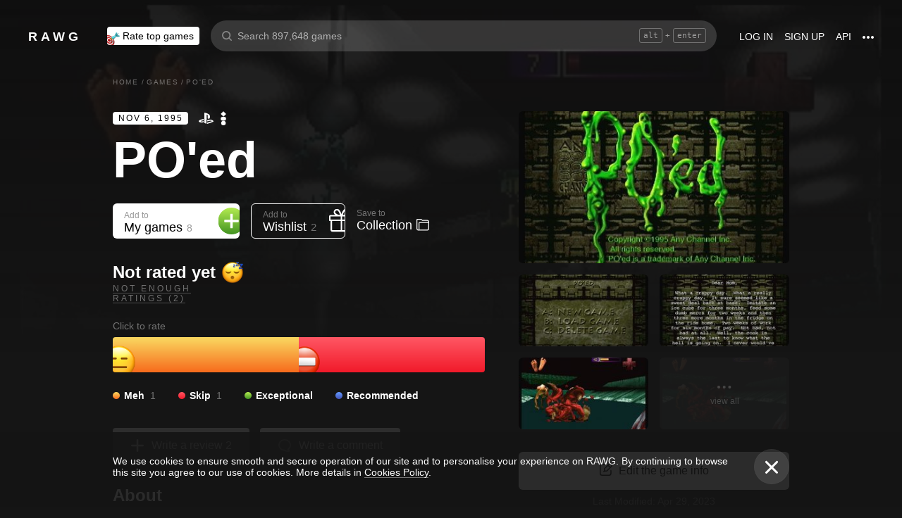

--- FILE ---
content_type: application/javascript
request_url: https://rawg.io/assets/client/js/75.8bad8033de38.js
body_size: 66614
content:
(window.webpackJsonp=window.webpackJsonp||[]).push([[75,0,1,4,9,11,20],{"01cbdbe982":function(e,t,a){},"01e19a8718":function(e,t,a){"use strict";var n=a("8a2d1b95e0"),r=a.n(n),i=a("346ebc81ec"),c=a("1690db8033"),s=r.a.oneOfType([r.a.number,r.a.string]),o=r.a.string,l=r.a.number,d=r.a.arrayOf(r.a.oneOfType([r.a.number,r.a.shape({id:r.a.number,positive:r.a.bool,title:r.a.string})])),u=r.a.bool,m=r.a.shape(),f=r.a.string,p=r.a.array,v=r.a.number,g=r.a.string,b=r.a.string,h=r.a.number,_=r.a.number,w=r.a.number,E=r.a.number,y=r.a.number,k=r.a.string,O=r.a.bool,N=r.a.bool,P=r.a.bool,j=r.a.oneOfType([r.a.number,r.a.shape({id:c.o,slug:c.z,name:c.q,ratings:c.u,dominant_color:c.l,saturated_color:c.y,rating_top:c.t,background_image:c.j,released:c.v,metacritic:c.p,added:c.i,user_game:c.A,reviews_count:c.w,reviews_users:c.x})]),x=r.a.shape({id:i.c,username:i.h,slug:i.d,full_name:i.f,avatar:i.a,games_count:i.g,collections_count:i.b});r.a.shape({id:s,text:o,rating:l,reactions:d,game:j,user:x,loading:u,errors:m,text_preview:f,text_previews:p,text_attachments:v,created:g,edited:b,likes_count:h,likes_positive:_,likes_rating:w,comments_count:E,posts_count:y,share_image:k,user_like:O,user_post:N,can_delete:P})},"020733ac80":function(e,t){e.exports="[data-uri]"},"038548067b":function(e,t,a){},"0496f0c02a":function(e,t){e.exports=function(e){return{"@@transducer/value":e,"@@transducer/reduced":!0}}},"0633a2e482":function(e,t,a){},"069ceef3b4":function(e,t,a){"use strict";a.d(t,"a",(function(){return L}));var n,r,i,c=a("2c62cf50f9"),s=a.n(c),o=a("19e15e7ca8"),l=a.n(o),d=a("837788ac52"),u=a.n(d),m=a("c031845d0d"),f=a.n(m),p=a("27f6189060"),v=a.n(p),g=a("6b516fd2a3"),b=a.n(g),h=a("279f1c7ef5"),_=a.n(h),w=a("8af190b70a"),E=a.n(w),y=a("8a2d1b95e0"),k=a.n(y),O=a("b379209b50"),N=a.n(O),P=a("43d1f96779"),j=a.n(P),x=a("b912ecc447"),S=a.n(x),C=a("4633b5891e"),R=a.n(C),A=a("7b6138c08a"),I=a.n(A),M=a("d80c15f03b");a("a0081194ed");function z(e,t){var a=Object.keys(e);if(Object.getOwnPropertySymbols){var n=Object.getOwnPropertySymbols(e);t&&(n=n.filter((function(t){return Object.getOwnPropertyDescriptor(e,t).enumerable}))),a.push.apply(a,n)}return a}k.a.oneOf(["small","medium"]),k.a.bool,k.a.bool,k.a.string,k.a.number,k.a.func,k.a.string,k.a.node,k.a.bool,M.a.isRequired;var T={size:void 0,active:!1,disabled:!1,to:void 0,counter:void 0,onClick:void 0,children:void 0,className:void 0,isNoRel:!1},L=j()((i=r=function(e){function t(){var e,a;l()(this,t);for(var n=arguments.length,r=new Array(n),i=0;i<n;i++)r[i]=arguments[i];return a=u()(this,(e=f()(t)).call.apply(e,[this].concat(r))),_()(v()(a),"getClassName",(function(){var e,t=a.props,n=t.size,r=t.disabled,i=t.active,c=t.className,s=t.location,o=t.to;return S()("tab",(e={tab_disabled:r,tab_active:i,tab_samepage:s.pathname===o},_()(e,"tab_".concat(n),n),_()(e,c,c),e))})),_()(v()(a),"handleBlockClick",(function(){var e=a.props,t=e.onClick;e.disabled||"function"==typeof t&&t()})),_()(v()(a),"renderName",(function(){return E.a.createElement("span",{className:"tab__name"},a.props.children)})),_()(v()(a),"renderCounter",(function(){var e=a.props.counter;return I()(e)?null:E.a.createElement("div",{className:S()("tab__counter",{tab__counter_empty:!e})},e||"")})),_()(v()(a),"renderLink",(function(){var e=a.props,t=e.to,n=e.active,r=e.counter,i=e.isNoRel,c=e.location,o=function(e){for(var t=1;t<arguments.length;t++){var a=null!=arguments[t]?arguments[t]:{};t%2?z(a,!0).forEach((function(t){_()(e,t,a[t])})):Object.getOwnPropertyDescriptors?Object.defineProperties(e,Object.getOwnPropertyDescriptors(a)):z(a).forEach((function(t){Object.defineProperty(e,t,Object.getOwnPropertyDescriptor(a,t))}))}return e}({},R()(a.props,["active","className","isNoRel","location","router","params","routes"]),{to:{pathname:t,state:{ignoreScrollBehavior:!0}}});return n&&c.pathname===t?E.a.createElement("span",{className:a.getClassName()},a.renderName(),a.renderCounter()):E.a.createElement(N.a,s()({className:a.getClassName(),onlyActiveOnIndex:!0},o,{rel:!i&&void 0===r||0===r?"nofollow":void 0}),a.renderName(),a.renderCounter())})),_()(v()(a),"renderBlock",(function(){return E.a.createElement("div",{className:a.getClassName(),onClick:a.handleBlockClick,role:"button",tabIndex:0},a.renderName(),a.renderCounter())})),_()(v()(a),"render",(function(){return a.props.to?a.renderLink():a.renderBlock()})),a}return b()(t,e),t}(w.Component),_()(r,"defaultProps",T),n=i))||n},"06c23e67bc":function(e,t,a){},"0a838904a5":function(e,t,a){},"0baebad8f9":function(e,t,a){"use strict";var n=a("4066f70afc"),r=a.n(n),i=a("8af190b70a"),c=a.n(i),s=(a("8a2d1b95e0"),a("5ad35864dc")),o=a("39bf79e5e3"),l=a("0c57843416"),d=a("ebfc0b94a8"),u=a("d92d26633f"),m=a("bfcd9b6580"),f=a("3d8147dadb"),p=a("c95c2a6f7d"),v=(a("6f676d5bc9"),a("1690db8033"),a("3ef82c2d3f"),c.a.createElement(l.Element,{name:"persons"})),g=function(e){var t=e.className,a=e.persons,n=e.size,i=e.creators_count,s=e.slug,o=e.name,l=e.appLocale;if(i<1)return null;var g=d.a.gameTeam(s),b=a.count>2?a.results:[].concat(r()(a.results),r()(new Array(3-a.results.length).fill({}))),h=b.length>5;return b=b.length>5?b.slice(0,5):b,c.a.createElement("div",{className:["game-persons",t].join(" ")},v,a.results.map((function(e){return c.a.createElement(p.a,{key:e.id,person:e,appLocale:l,semantic:"gamepage"})})),c.a.createElement(m.a,{url:g,heading:c.a.createElement(u.a,{id:"game.team_title",values:{name:o}}),count:c.a.createElement(u.a,{id:"game.team_count",values:{count:i}})}),c.a.createElement(f.a,{persons:b,size:n,needMoreButton:h,path:g}))};g.defaultProps={persons:{count:0,results:[]},creators_count:0,className:""};var b=Object(o.c)(g);t.a=Object(s.c)(b)},"0c09948ae0":function(e,t,a){},"0e9b78a8f1":function(e,t,a){},"0fa0ec4211":function(e,t,a){"use strict";var n=a("279f1c7ef5"),r=a.n(n),i=a("a63b0d0475"),c=a.n(i);function s(e,t){var a=Object.keys(e);if(Object.getOwnPropertySymbols){var n=Object.getOwnPropertySymbols(e);t&&(n=n.filter((function(t){return Object.getOwnPropertyDescriptor(e,t).enumerable}))),a.push.apply(a,n)}return a}t.a=function(e,t){var a=c.a.stringify(function(e){for(var t=1;t<arguments.length;t++){var a=null!=arguments[t]?arguments[t]:{};t%2?s(a,!0).forEach((function(t){r()(e,t,a[t])})):Object.getOwnPropertyDescriptors?Object.defineProperties(e,Object.getOwnPropertyDescriptors(a)):s(a).forEach((function(t){Object.defineProperty(e,t,Object.getOwnPropertyDescriptor(a,t))}))}return e}({},e.query,{},t),{addQueryPrefix:!0});return"".concat(e.pathname).concat(a)}},"0fac015b50":function(e,t,a){"use strict";var n=a("2c62cf50f9"),r=a.n(n),i=a("8af190b70a"),c=a.n(i),s=(a("8a2d1b95e0"),a("b912ecc447")),o=a.n(s),l=a("7ab0724665"),d=a("4b1cee7183"),u=(a("bf3b625064"),a("be9c1b08ed")),m=(a("3ef82c2d3f"),a("4e8fa8f5fd")),f=a("f2aa8cd2cc"),p=a("8d9b97351a"),v=(a("1690db8033"),{game:void 0,className:void 0,displayMode:u.b,count:void 0,next:void 0,pages:void 0,reviewCardProps:void 0,showSeoPagination:!0}),g=function(e){var t=e.game,a=e.className,n=e.reviewCardProps,i=e.displayMode,s=e.appSize,v=e.items,g=e.load,b=e.loading,h=e.count,_=e.next,w=e.pages,E=e.showSeoPagination,y=d.a.isDesktopSize(s),k=d.a.isPhoneSize(s),O=i===u.b,N=i===u.a,P=O?"reviews-list_list":"reviews-list_columns",j=function(e){return c.a.createElement(m.a,r()({className:"reviews__review",game:t,review:e,showGameInfo:!0,showUserInfo:!0,showComments:k||O,showMenu:O,key:e.id,textLines:y&&O?24:void 0,textHeight:k||O?300:void 0,truncateStyle:k||O?"height":"lines",fullReviewLink:y&&N,acceptableTextLength:y&&O?1500:void 0},Object(p.a)(n,e)))};return c.a.createElement(l.a,{className:o()("reviews-list",P,a),load:g,count:h,next:_,loading:b,pages:w,showSeoPagination:E,isOnScroll:!0},N&&c.a.createElement(f.a,{items:v,renderItem:j}),O&&v.map(j))};g.defaultProps=v,t.a=g},"10c6ca46fd":function(e,t,a){"use strict";var n=a("8af190b70a"),r=a.n(n),i=(a("8a2d1b95e0"),a("5ad35864dc")),c=a("849c435b1f"),s=a.n(c),o=a("1d967fc85b"),l=a.n(o),d=a("19e15e7ca8"),u=a.n(d),m=a("66f6f74ce0"),f=a.n(m),p=a("837788ac52"),v=a.n(p),g=a("c031845d0d"),b=a.n(g),h=a("27f6189060"),_=a.n(h),w=a("6b516fd2a3"),E=a.n(w),y=a("279f1c7ef5"),k=a.n(y),O=a("39bf79e5e3"),N=a("3ad3c13780"),P=a("331f86f877"),j=a.n(P),x=(a("fba04ef2ae"),a("038930ff3d")),S=(a("cdf80b5872"),a("b912ecc447")),C=a.n(S),R=a("d0bf3d418a"),A=a("695a21e0c1"),I=(a("60cb26cd15"),r.a.createElement("div",{className:"rating-distribution__stat_empty"},r.a.createElement("span",{className:"rating-distribution__stat-icon_empty",role:"img","aria-label":"Empty"}),r.a.createElement(R.a,{id:"game.ratings_empty"}))),M=function(e){function t(e){var a;return u()(this,t),a=v()(this,b()(t).call(this,e)),k()(_()(a),"customMouseEnter",(function(e,t){var n=a.labelsRefs[t],r=a.statsRefs[t];switch(e){case"stats":return n&&n.classList.add("rating-distribution__label_hover"),null;case"labels":return r&&r.classList.add("rating-distribution__stat-item_hover"),null;default:return null}})),k()(_()(a),"customMouseLeave",(function(e,t){var n=a.labelsRefs[t],r=a.statsRefs[t];switch(e){case"stats":return n&&n.classList.remove("rating-distribution__label_hover"),null;case"labels":return r&&r.classList.remove("rating-distribution__stat-item_hover"),null;default:return null}})),k()(_()(a),"renderStatisticsItem",(function(e,t){var n=a.props,i=n.onRatingClick,c=n.allRatings,s={className:"rating-distribution__stat-item rating-distribution__stat-item_".concat(e.title),key:e.id,ref:function(e){a.statsRefs.push(e)},onMouseEnter:function(){a.customMouseEnter("stats",t)},onMouseLeave:function(){a.customMouseLeave("stats",t)},onClick:function(){return i(e)},style:{width:"".concat(Math.round(5.28*e.percent),"px")},role:"button",tabIndex:0};return r.a.createElement("div",s,e.percent>=15&&r.a.createElement(A.a,{className:"rating-distribution__stat-item-icon",rating:e,allRatings:c,kind:"emoji"}))})),k()(_()(a),"renderRating",(function(e,t){var n=a.props,i=n.user_review,c=n.onRatingClick,s={className:C()("rating-distribution__label",{"rating-distribution__label_active":i&&e.id===i.rating}),key:e.id,ref:function(e){a.labelsRefs.push(e)},onMouseEnter:function(){a.customMouseEnter("labels",t)},onMouseLeave:function(){a.customMouseLeave("labels",t)},onClick:function(){return c(e)},role:"button",tabIndex:0};return r.a.createElement("div",s,a.renderRatingLabel(e,t))})),k()(_()(a),"renderAddRating",(function(e,t){return r.a.createElement("div",{className:"rating-distribution__label rating-distribution__label_disabled",key:e.id},a.renderRatingLabel(e,t))})),a.statsRefs=[],a.labelsRefs=[],a}return E()(t,e),f()(t,[{key:"renderRatingLabel",value:function(e){var t=this.props,a=t.onRatingClick,n=t.allRatings;return r.a.createElement(r.a.Fragment,null,r.a.createElement("div",{className:"rating-distribution__label-icon rating-distribution__label-icon_".concat(e.title)}),r.a.createElement(A.a,{className:"rating-distribution__label-rating",rating:e,allRatings:n,kind:"text",isIcon:!1,onClick:a}),e.count>0&&r.a.createElement("div",{className:"rating-distribution__label-count"},e.count))}},{key:"render",value:function(){var e=this.props,t=e.className,a=e.allRatings,n=e.ratings,i=e.isStat,c=a.reduce((function(e,t){var a=n.find((function(e){return e.id===t.id}));return a&&e.push(a),e}),[]),s=a.filter((function(e){return!n.map((function(e){return e.id})).includes(e.id)}));return r.a.createElement("div",{className:["rating-distribution",t].join(" ")},n.length>0&&i?r.a.createElement("div",{className:"rating-distribution__stat"},c.map(this.renderStatisticsItem)):I,r.a.createElement("div",{className:"rating-distribution__meta"},r.a.createElement("div",{className:"rating-distribution__labels"},c.map(this.renderRating),s.map(this.renderAddRating))))}}]),t}(n.PureComponent);k()(M,"defaultProps",{className:"",allRatings:[],ratings:[],isStat:!0,onRatingClick:function(){},user_review:void 0});var z,T,L,D=a("44787b0a08"),F=a("9d3061647d"),B=(a("1690db8033"),a("ebfc0b94a8")),U=Object(O.c)((L=T=function(e){function t(){var e,a;u()(this,t);for(var n=arguments.length,r=new Array(n),i=0;i<n;i++)r[i]=arguments[i];a=v()(this,(e=b()(t)).call.apply(e,[this].concat(r))),k()(_()(a),"changeRating",(function(e){var t=a.props,n=t.dispatch,r=t.id,i=t.slug,c=a.state.userReview;c&&c.rating===e.id?n(Object(N.push)(B.a.reviewEdit(c.id))):Object(x.a)(n,l()(s.a.mark((function t(){var o;return s.a.wrap((function(t){for(;;)switch(t.prev=t.next){case 0:if(!c){t.next=6;break}return a.setState({userReview:{id:c.id,rating:e.id}}),t.next=4,n(Object(F.f)({id:c.id,rating:e.id,redirect:!1,isBack:!1}));case 4:t.next=10;break;case 6:return t.next=8,n(Object(F.e)({id:r,slug:i,rating:e.id,redirect:!1,isBack:!1}));case 8:o=t.sent,a.setState({userReview:o});case 10:n(Object(D.Pb)(r));case 11:case"end":return t.stop()}}),t)}))))})),k()(_()(a),"changeRatingDebounced",j()(a.changeRating,500));var c=a.props.user_review;return a.state={userReview:c},a}return E()(t,e),f()(t,[{key:"render",value:function(){var e=this.props,t=e.intl,a=e.allRatings,n=e.ratings,i=e.isStat,c=this.state.userReview;return r.a.createElement(r.a.Fragment,null,n.length>0&&r.a.createElement("p",{className:"game-rating-distribution__click-to-rate"},t.formatMessage({id:"game.click_to_rate"})),r.a.createElement(M,{className:"game-rating-distribution",allRatings:a,ratings:n,onRatingClick:this.changeRatingDebounced,user_review:c,isStat:i}))}}],[{key:"getDerivedStateFromProps",value:function(e,t){var a=e.user_review&&!t.userReview,n=!e.user_review&&t.userReview;return a||n?{userReview:e.user_review}:null}}]),t}(r.a.PureComponent),k()(T,"defaultProps",{id:null,slug:null,allRatings:[],ratings:[],isStat:!0,user_review:null}),z=L))||z,G=(a("3ef82c2d3f"),function(e){var t=e.ratings,a=e.allRatings,n=e.isStat,i=e.id,c=e.slug,s=e.dispatch,o=e.reviews,l=e.user_review;return r.a.createElement(U,{reviews:o,dispatch:s,id:i,slug:c,isStat:n,allRatings:a,ratings:t,user_review:l})});G.defaultProps={id:null,slug:null,ratings:[],allRatings:[],isStat:!0,reviews:void 0,user_review:null};t.a=Object(i.c)(G)},"10e4930a73":function(e,t,a){"use strict";var n=a("279f1c7ef5"),r=a.n(n),i=a("8af190b70a"),c=a.n(i),s=(a("8a2d1b95e0"),a("b912ecc447")),o=a.n(s),l=a("4633b5891e"),d=a.n(l),u=a("66c56350d9");a("7eec5703a0");function m(e,t){var a=Object.keys(e);if(Object.getOwnPropertySymbols){var n=Object.getOwnPropertySymbols(e);t&&(n=n.filter((function(t){return Object.getOwnPropertyDescriptor(e,t).enumerable}))),a.push.apply(a,n)}return a}var f={className:"",arrowClassName:"",disabled:!1,onClickCapture:void 0};function p(e){var t,a=e.direction,n=e.disabled,i=e.className,s=e.arrowClassName,l=function(e){for(var t=1;t<arguments.length;t++){var a=null!=arguments[t]?arguments[t]:{};t%2?m(a,!0).forEach((function(t){r()(e,t,a[t])})):Object.getOwnPropertyDescriptors?Object.defineProperties(e,Object.getOwnPropertyDescriptors(a)):m(a).forEach((function(t){Object.defineProperty(e,t,Object.getOwnPropertyDescriptor(a,t))}))}return e}({},d()(e,["arrowClassName","currentSlide","slideCount"]),{className:o()("slider-arrow",(t={"slider-arrow_disabled":n},r()(t,"slider-arrow_".concat(a),a),r()(t,i,i),r()(t,s,s),t)),style:{}});return c.a.createElement("div",l,c.a.createElement(u.a,{size:"medium",direction:"next"===a?"right":"left"}))}p.defaultProps=f,t.a=p},"14abb0da53":function(e,t,a){"use strict";var n=a("2c62cf50f9"),r=a.n(n),i=a("849c435b1f"),c=a.n(i),s=a("1d967fc85b"),o=a.n(s),l=a("19e15e7ca8"),d=a.n(l),u=a("66f6f74ce0"),m=a.n(u),f=a("837788ac52"),p=a.n(f),v=a("c031845d0d"),g=a.n(v),b=a("27f6189060"),h=a.n(b),_=a("6b516fd2a3"),w=a.n(_),E=a("279f1c7ef5"),y=a.n(E),k=a("8af190b70a"),O=a.n(k),N=(a("8a2d1b95e0"),a("0a81c72155")),P=a("43d1f96779"),j=a.n(P),x=a("39bf79e5e3"),S=a("f89e993c00"),C=a("a63b0d0475"),R=a("142cffb83b"),A=a.n(R),I=a("2c5f00ffc2"),M=a.n(I),z=a("b0554d3166"),T=a.n(z),L=a("5a008dcb02"),D=a.n(L),F=a("b19537cd2a"),B=a("21cd86e6b1"),U=a("0fa0ec4211"),G=a("13d22683dd"),H=a("ebfc0b94a8"),V=a("4b1cee7183"),Y=a("9ab770d70c"),K=(a("346ebc81ec"),a("d80c15f03b"),a("fba04ef2ae"),a("32a0a8d43c")),Q=a("dc4da0c2cd"),W=a("e7ad5ccdcd"),q=a("44dcf7abd5"),J=a("a6ea272fb5"),X=a("97187e1ced"),Z=a("5420533526"),$=a("b3601bc378"),ee=a("c3e864344c"),te=a("284a43d82b"),ae=function(e){return te.a.isClient()?A()(e):e},ne=a("e1a1651afa");function re(e,t){var a=Object.keys(e);if(Object.getOwnPropertySymbols){var n=Object.getOwnPropertySymbols(e);t&&(n=n.filter((function(t){return Object.getOwnPropertyDescriptor(e,t).enumerable}))),a.push.apply(a,n)}return a}function ie(e){for(var t=1;t<arguments.length;t++){var a=null!=arguments[t]?arguments[t]:{};t%2?re(a,!0).forEach((function(t){y()(e,t,a[t])})):Object.getOwnPropertyDescriptors?Object.defineProperties(e,Object.getOwnPropertyDescriptors(a)):re(a).forEach((function(t){Object.defineProperty(e,t,Object.getOwnPropertyDescriptor(a,t))}))}return e}var ce,se,oe,le,de=function(e){return Object(ee.e)(Object(ne.a)(e),"-added")},ue={nofollow:!0,count:0},me=function(e,t,a){return e.find((function(e){return e[t]===a}))},fe=function(e){var t=e.item,a=e.availableItems,n=e.identKey;return function(e){var t=arguments.length>1&&void 0!==arguments[1]?arguments[1]:ue,a=t.nofollow,n=t.count;return ie({},e,{nofollow:a,empty:!n})}(t,me(a,n,t[n]))},pe=function(e,t){return e.map(t)},ve=function(e){var t=e.subcat,a=e.availableSubcatItems,n=e.identKey;return pe(t,(function(e){return fe({item:e,availableItems:a,identKey:n})}))},ge=function(e){var t=e.parent,a=e.availableParents,n=e.parentsIdent,r=e.childrenKey;return function(e,t){return e?e[t]:[]}(me(a,n,t[n]),r)},be=function(e){var t=e.parents,a=e.markParentFn,n=e.childrenKey,r=e.markChildFn;return t.map((function(e){return a(function(e,t,a){return ie({},e,y()({},t,pe(e[t],a(e))))}(e,n,r))}))},he=function(e,t,a){return e&&"Array"===e.constructor.name?a():t},_e=(ae((function(e,t){return t?function(e,t){return{stores:he(t.stores,e.stores,(function(){return ve({subcat:e.stores,availableSubcatItems:t.stores,identKey:"id"})})),genres:he(t.genres,e.genres,(function(){return ve({subcat:e.genres,availableSubcatItems:t.genres,identKey:"id"})})),platforms:he(t.parent_platforms,e.platforms,(function(){return be({parents:e.platforms,markParentFn:function(e){return fe({item:e,availableItems:t.parent_platforms,identKey:"id"})},childrenKey:"platforms",markChildFn:function(e){return function(a){return fe({item:a,identKey:"id",availableItems:ge({parent:e,availableParents:t.parent_platforms,parentsIdent:"id",childrenKey:"platforms"})})}}})})),years:he(t.years,e.years,(function(){return be({parents:e.years,markParentFn:function(e){return fe({item:e,availableItems:t.years,identKey:"decade"})},childrenKey:"years",markChildFn:function(e){return function(a){return fe({item:a,identKey:"year",availableItems:ge({parent:e,availableParents:t.years,parentsIdent:"decade",childrenKey:"years"})})}}})}))}}(e,t):e})),a("5c2687606f"));a("0a838904a5");a.d(t,"a",(function(){return we}));var we=(ce=Object(N.connect)((function(e){return{currentUserId:e.currentUser.id,seoTitle:e.games.games.seo_title,description:e.games.games.description,seoDescription:e.games.games.seo_description,seoH1:e.games.games.seo_h1,noindex:e.games.games.noindex,tags:e.games.games.related_tags,appSize:e.app.size,count:e.games.games.count,results:Object(Y.a)(e,"games.games.results"),next:e.games.games.next,loading:e.games.games.loading,loaded:e.games.games.loaded,platforms:e.games.platforms,showOnlyMyPlatforms:e.app.settings.showOnlyMyPlatforms,showOnlyMyPlatformsSSR:e.games.showOnlyMyPlatformsSSR}})),Object(S.hot)(se=Object(x.c)(se=ce(se=j()((le=oe=function(e){function t(e){var a;return d()(this,t),a=p()(this,g()(t).call(this,e)),y()(h()(a),"prepareToFilter",(function(e){return M()(de(e),["ordering","dates","platforms","parent_platforms","developers","publishers","stores","genres","tags","disable_user_platforms",X.b])})),y()(h()(a),"componentDidMount",(function(){return window.scrollTo(0,0)})),y()(h()(a),"componentDidUpdate",(function(e){Object(C.stringify)(a.props.filters)!==Object(C.stringify)(e.filters)&&(a.load({page:1,filter:a.props.filters}),a.maybeScrollToContentTop())})),y()(h()(a),"load",o()(c.a.mark((function e(){var t,n,r,i,s,o,l,d,u,m=arguments;return c.a.wrap((function(e){for(;;)switch(e.prev=e.next){case 0:return t=m.length>0&&void 0!==m[0]?m[0]:{},n=t.page,r=t.filters,i=void 0===r?a.props.filters:r,s=a.props,o=s.dispatch,l=s.next,d=s.location,u="number"==typeof n&&n||l,e.next=5,o(Object(_e.g)({page:u,filter:i}));case 5:Object(G.b)(Object(U.a)(d,{page:u}));case 6:case"end":return e.stop()}}),e)})))),y()(h()(a),"maybeScrollToContentTop",(function(){var e=a.contentTopRef.current;return Object(F.a)()>e.offsetTop&&e.scrollIntoView()})),a.contentTopRef=O.a.createRef(),a.prepareToFilter=A()(a.prepareToFilter),a}return w()(t,e),m()(t,[{key:"renderDescription",value:function(){var e=this.props,t=e.description,a=e.tags;return O.a.createElement(O.a.Fragment,null,O.a.createElement("div",{ref:this.contentTopRef}),t&&O.a.createElement($.a,{description:t}),a&&O.a.createElement(Z.a,{tags:a}))}},{key:"render",value:function(){var e,t=this.props,a=t.filters,n=t.platforms,i=t.intl,c=t.seoTitle,s=t.seoDescription,o=t.seoH1,l=t.followBtn,d=t.noindex,u=t.location,m=t.appSize,f=t.results,p=t.count,v=t.loading,g=t.loaded,b=t.next,h=t.currentUserId,_=t.showOnlyMyPlatforms,w=t.showOnlyMyPlatformsSSR,E=u.pathname,y=Object(B.a)(p),k=this.prepareToFilter(a),N=i.formatMessage({id:"games.head_title"},{count:y}),P=V.a.isPhoneSize(m),j=E===H.a.games?N:c||N,x=O.a.createElement(K.a,{rank:1},o),S=O.a.createElement(q.a,{url:E}),C=!(!h||!k.tags&&!k.genres),R=!!k.platforms||!!k.parent_platforms;return O.a.createElement(Q.a,{pageProperties:{helmet:{title:j,description:s||i.formatMessage({id:"games.head_description"},{count:y}),canonical:E,noindex:d}},className:"games",pathname:E,isPhoneSize:P,heading:P?o:x,description:this.renderDescription(),headerRightContent:(e=l&&!a.dates,!e&&P?null:O.a.createElement(O.a.Fragment,null,e&&O.a.createElement(J.a,r()({className:"games__follow-btn"},l)),S))},O.a.createElement(W.a,{load:this.load,withFilter:!0,filterProperties:{filters:k,urlBase:H.a.games,linkable:!0,enablePlatformsFilter:!T()(k,"stores"),showOnlyMyPlatforms:D()(_,w),enableOnlyMyPlatformsFilter:C,enableOnlyPlatformsExclusives:R,platforms:n},games:{items:f,count:p,next:b,loading:v,loaded:g}}))}}]),t}(k.PureComponent),y()(oe,"defaultProps",{filters:{},next:null,seoTitle:null,description:null,seoDescription:null,seoH1:null,count:0,tags:void 0,followBtn:void 0,showOnlyMyPlatforms:void 0,showOnlyMyPlatformsSSR:void 0}),se=le))||se)||se)||se)||se)},"1586b5effc":function(e,t,a){},"17b9dfd0c6":function(e,t,a){},"190a90fa16":function(e,t,a){},"1b795ecf74":function(e,t,a){"use strict";a.d(t,"a",(function(){return z}));var n=a("2c62cf50f9"),r=a.n(n),i=a("19e15e7ca8"),c=a.n(i),s=a("66f6f74ce0"),o=a.n(s),l=a("837788ac52"),d=a.n(l),u=a("c031845d0d"),m=a.n(u),f=a("27f6189060"),p=a.n(f),v=a("6b516fd2a3"),g=a.n(v),b=a("279f1c7ef5"),h=a.n(b),_=a("8af190b70a"),w=a.n(_),E=(a("8a2d1b95e0"),a("b379209b50")),y=a.n(E),k=a("d0bf3d418a"),O=a("7ab0724665"),N=a("c93447369d"),P=a("30489c1756"),j=a("8c7822f4a5"),x=a("ebfc0b94a8"),S=a("44787b0a08"),C=a("8d9b97351a"),R=a("727cdf807e");a("1690db8033"),a("fba04ef2ae"),a("8f21eb690e");function A(e,t){var a=Object.keys(e);if(Object.getOwnPropertySymbols){var n=Object.getOwnPropertySymbols(e);t&&(n=n.filter((function(t){return Object.getOwnPropertyDescriptor(e,t).enumerable}))),a.push.apply(a,n)}return a}function I(e){for(var t=1;t<arguments.length;t++){var a=null!=arguments[t]?arguments[t]:{};t%2?A(a,!0).forEach((function(t){h()(e,t,a[t])})):Object.getOwnPropertyDescriptors?Object.defineProperties(e,Object.getOwnPropertyDescriptors(a)):A(a).forEach((function(t){Object.defineProperty(e,t,Object.getOwnPropertyDescriptor(a,t))}))}return e}var M=w.a.createElement(P.a,{className:"game-posts__add-card",wide:!0,title:w.a.createElement(k.a,{id:"game.post_with_users"})}),z=function(e){function t(e,a){var n;return c()(this,t),n=d()(this,m()(t).call(this,e,a)),h()(p()(n),"load",(function(){var e=n.props,t=e.dispatch,a=e.id,r=e.posts.next,i=n.state.ordering;return t(Object(S.Bb)(a,r,{ordering:i}))})),h()(p()(n),"update",(function(e){var t=n.props,a=t.dispatch,r=t.id;a(Object(S.Ob)(r,{removedPost:e}))})),h()(p()(n),"handleOrderingChange",(function(e){var t=n.props,a=t.dispatch,r=t.id;a(Object(S.Bb)(r,1,{ordering:e[0].id})),n.setState({ordering:e[0].id})})),n.state={ordering:"-created"},n}return g()(t,e),o()(t,[{key:"renderOrdering",value:function(){var e=this.props.intl,t=this.state.ordering;return w.a.createElement(N.a,{button:{className:"game-posts__ordering-button",kind:"inline"},buttonValue:e.formatMessage({id:"game.ordering_".concat(t)}),content:I({className:"game-posts__ordering-content"},this.orderingContent),multiple:!1,className:"game-posts__ordering",containerClassName:"game-posts__ordering-container",onChange:this.handleOrderingChange,kind:"menu",onlyArrow:!0})}},{key:"render",value:function(){var e=this,t=this.props,a=t.id,n=t.name,i=t.slug,c=t.posts,s=t.postCardProps,o=c.results,l=c.your,d=c.next,u=c.loading,m=c.count;return w.a.createElement("div",{className:"game-posts"},this.renderOrdering(),w.a.createElement(y.a,{to:x.a.postCreate({id:a,name:n,slug:i}),href:x.a.postCreate({id:a,name:n,slug:i}),className:"game-posts__add-link",rel:"nofollow"},M),l&&w.a.createElement(j.a,{className:"game-posts__item",post:l,onRemove:this.update,your:!0,truncateText:!1}),o.length>0&&w.a.createElement(O.a,{load:this.load,count:m,next:d,loading:u,pages:Object(R.a)(m,S.ib)},o.map((function(t){return w.a.createElement(j.a,r()({className:"game-posts__item",post:t,onRemove:e.update,key:t.id,truncateText:!1},Object(C.a)(s)))}))))}},{key:"orderingContent",get:function(){var e=this.props.intl,t=this.state.ordering;return{title:e.formatMessage({id:"game.ordering_title"}),items:[{id:"-created",value:e.formatMessage({id:"game.ordering_-created"}),active:"-created"===t},{id:"created",value:e.formatMessage({id:"game.ordering_created"}),active:"created"===t}]}}}]),t}(w.a.PureComponent);h()(z,"defaultProps",{id:"",name:"",slug:"",posts:{count:0,results:[]},postCardProps:void 0})},"1c4fd66e1b":function(e,t,a){},"1e6a6ef579":function(e,t,a){"use strict";a.d(t,"b",(function(){return ne})),a.d(t,"a",(function(){return ie}));var n,r,i,c=a("849c435b1f"),s=a.n(c),o=a("1d967fc85b"),l=a.n(o),d=a("19e15e7ca8"),u=a.n(d),m=a("66f6f74ce0"),f=a.n(m),p=a("837788ac52"),v=a.n(p),g=a("c031845d0d"),b=a.n(g),h=a("27f6189060"),_=a.n(h),w=a("6b516fd2a3"),E=a.n(w),y=a("279f1c7ef5"),k=a.n(y),O=a("8af190b70a"),N=a.n(O),P=(a("8a2d1b95e0"),a("b379209b50")),j=a.n(P),x=a("d0bf3d418a"),S=a("f89e993c00"),C=a("b912ecc447"),R=a.n(C),A=a("ff287e4203"),I=a.n(A),M=a("a70bf0347c"),z=a.n(M),T=a("e69ec39e54"),L=a.n(T),D=a("60fa394941"),F=a.n(D),B=a("df850caa17"),U=a.n(B),G=a("d92d26633f"),H=a("038930ff3d"),V=a("727cdf807e"),Y=a("ec2d35372f"),K=a("c93447369d"),Q=a("695a21e0c1"),W=a("30489c1756"),q=a("9d3061647d"),J=a("4e8fa8f5fd"),X=a("44787b0a08"),Z=a("3bc5fb164b"),$=a("0fac015b50"),ee=(a("3ef82c2d3f"),a("ebfc0b94a8"));a("1690db8033"),a("fba04ef2ae"),a("bece777076");function te(e,t){var a=Object.keys(e);if(Object.getOwnPropertySymbols){var n=Object.getOwnPropertySymbols(e);t&&(n=n.filter((function(t){return Object.getOwnPropertyDescriptor(e,t).enumerable}))),a.push.apply(a,n)}return a}function ae(e){for(var t=1;t<arguments.length;t++){var a=null!=arguments[t]?arguments[t]:{};t%2?te(a,!0).forEach((function(t){k()(e,t,a[t])})):Object.getOwnPropertyDescriptors?Object.defineProperties(e,Object.getOwnPropertyDescriptors(a)):te(a).forEach((function(t){Object.defineProperty(e,t,Object.getOwnPropertyDescriptor(a,t))}))}return e}var ne=10,re=N.a.createElement(G.a,{id:"shared.review_more"}),ie=Object(S.hot)((i=r=function(e){function t(e){var a;u()(this,t),a=v()(this,b()(t).call(this,e)),k()(_()(a),"update",(function(e){var t=a.props,n=t.dispatch,r=t.game.id;n(Object(X.Pb)(r,{removedReview:e}))})),k()(_()(a),"handleOrderingChange",(function(e){var t=a.props,n=t.dispatch,r=t.game.id;n(Object(X.Eb)(r,1,{ordering:e[0].id})),a.setState({ordering:e[0].id,compact:!1})})),k()(_()(a),"load",(function(){var e=a.props,t=e.dispatch,n=e.game,r=e.reviews,i=n.id,c=r.next,s=a.state,o=s.ordering,l=s.compact,d=l?1:c;return l&&a.setState({compact:!1}),t(Object(X.Eb)(i,d,{ordering:o}))})),k()(_()(a),"changeRating",(function(e){var t=a.props,n=t.dispatch,r=t.game,i=r.id,c=r.slug,o=a.state.userReview;o&&o.rating===e.id?n(Object(Z.e)(o)).then((function(){a.setState({userReview:null}),n(Object(X.Pb)(i,{removedReview:o}))})):Object(H.a)(n,l()(s.a.mark((function t(){return s.a.wrap((function(t){for(;;)switch(t.prev=t.next){case 0:if(!o){t.next=5;break}return t.next=3,n(Object(q.f)({id:o.id,rating:e.id,redirect:!1,isBack:!1}));case 3:t.next=7;break;case 5:return t.next=7,n(Object(q.e)({id:i,slug:c,rating:e.id,redirect:!1,isBack:!1}));case 7:a.setState((function(t){return{userReview:ae({},t.userReview,{rating:e.id})}})),n(Object(X.Pb)(i));case 9:case"end":return t.stop()}}),t)}))))}));var n=I()(e,"reviews.your"),r=e.compact;return a.state={userReview:n,ordering:"-created",compact:r},a}return E()(t,e),f()(t,[{key:"getOrderingContent",value:function(){var e=this.props.intl,t=this.state.ordering;return{title:e.formatMessage({id:"game.ordering_title"}),items:[{id:"-created",value:e.formatMessage({id:"game.ordering_-created"}),active:"-created"===t},{id:"created",value:e.formatMessage({id:"game.ordering_created"}),active:"created"===t},{id:"-likes_rating",value:e.formatMessage({id:"game.ordering_-likes_rating"}),active:"-likes_rating"===t},{id:"-following",value:e.formatMessage({id:"game.ordering_-following"}),active:"-following"===t}]}}},{key:"renderOrdering",value:function(){var e=this.props.intl,t=this.state.ordering;return N.a.createElement(K.a,{button:{className:"game-reviews__ordering-button",kind:"inline"},buttonValue:e.formatMessage({id:"game.ordering_".concat(t)}),content:ae({className:"game-reviews__ordering-content"},this.getOrderingContent()),multiple:!1,className:"game-reviews__ordering",containerClassName:"game-reviews__ordering-container",onChange:this.handleOrderingChange,kind:"menu",onlyArrow:!0})}},{key:"renderAddReview",value:function(){var e=this,t=this.props,a=t.game,n=t.ratings,r=a.id,i=a.name,c=a.slug,s=this.state.userReview,o=this.props.reviews.your,l=o?ee.a.reviewEdit(o.id):ee.a.reviewCreate({id:r,name:i,slug:c});return N.a.createElement("div",{className:"game-reviews__add-wrapper"},N.a.createElement(j.a,{to:l,className:"game-reviews__add-link",rel:"nofollow"},N.a.createElement(W.a,{className:"game-reviews__add-card",wide:!0,title:N.a.createElement(x.a,{id:"game.add_review",values:{reviews:""}})})),N.a.createElement("div",{className:"game-reviews__fastadd-buttons"},n.map((function(t){return N.a.createElement(Q.a,{key:t.id,rating:t,allRatings:n,kind:"button",onClick:e.changeRating,active:s&&s.rating===t.id,hover:!0})}))))}},{key:"renderUserReview",value:function(){var e=this.props,t=e.game,a=e.reviews;return N.a.createElement(J.a,{game:t,className:"game-reviews__item",review:a.your,onRemove:this.update,semantics:"gamepage",your:!0})}},{key:"renderReviews",value:function(e){var t=this.props,a=t.game,n=t.compact,r=t.appSize,i=this.props.reviews,c=i.your,s=i.next,o=i.loading,l=i.count,d=F()((function(){return!!c}),L()(U()("id",I()(c,"id"))))(e),u=N.a.createElement($.a,{game:a,appSize:r,items:d,load:this.load,loading:o,count:l,next:s,pages:Object(V.a)(l,X.ib),showSeoPagination:!n,reviewCardProps:{className:"game-reviews__item",semantics:"gamepage",showGameInfo:!1}});return n?N.a.createElement(N.a.Fragment,null,u,N.a.createElement(Y.a,null,(function(e){return N.a.createElement(j.a,{className:R()("game-reviews__more-button",{"game-reviews__more-button_hidden":!e}),to:ee.a.gameReviews(a.slug)},re)}))):u}},{key:"render",value:function(){var e=this.props.reviews,t=this.state.compact,a=e.results,n=e.your,r=n?ne-1:ne,i=t&&a.length>r?z()(a,r):a;return N.a.createElement("div",{className:"game-reviews"},this.renderOrdering(),!n||n&&!n.text&&this.renderAddReview(),n&&n.text&&this.renderUserReview(),i.length>0&&this.renderReviews(i))}}],[{key:"getDerivedStateFromProps",value:function(e,t){var a=e.reviews.your&&!t.userReview,n=!e.reviews.your&&t.userReview;return a||n?{userReview:e.reviews.your}:null}}]),t}(N.a.PureComponent),k()(r,"defaultProps",{reviews:{count:0,results:[]},compact:!1}),n=i))||n},"1ea3c90190":function(e,t,a){var n=a("732a256ea8"),r=a("6600ddff68"),i=a("b807204ca2"),c=a("52a4e35cc1"),s=a("febfd686f6"),o=n(r(["fantasy-land/chain","chain"],c,(function(e,t){return"function"==typeof t?function(a){return e(t(a))(a)}:i(!1)(s(e,t))})));e.exports=o},"208bf58026":function(e,t,a){var n=a("9a8b30ef8a")({"&amp;":"&","&lt;":"<","&gt;":">","&quot;":'"',"&#39;":"'"});e.exports=n},"264fa865f7":function(e,t,a){"use strict";var n=a("8af190b70a"),r=a.n(n),i=(a("8a2d1b95e0"),a("5ad35864dc")),c=a("b379209b50"),s=a.n(c),o=a("0c57843416"),l=a("ebfc0b94a8"),d=a("d92d26633f"),u=a("7ab0724665"),m=a("32a0a8d43c"),f=a("af6d3e424c"),p=a("727cdf807e"),v=(a("1690db8033"),a("346ebc81ec"),a("b188c354dd")),g=Object(i.a)(i.c),b=r.a.createElement(o.Element,{name:"suggestions"}),h=function(e){var t=e.slug,a=e.name,i=e.suggestions,c=e.dispatch,o=e.currentUser,g=e.suggestedGames,h=e.load,_=e.appSize,w=e.allRatings;if(0===Object(v.a)(g))return null;var E=i.count,y=i.next,k=i.loading,O=l.a.gameSuggestions(t),N=Object(n.useCallback)((function(){return h(8)}),[8]);return r.a.createElement("div",{className:"game__suggestions"},b,r.a.createElement(m.a,{className:"game__suggestions-heading-h",rank:2},r.a.createElement(s.a,{className:"game__suggestions-heading-link",to:O},r.a.createElement(d.a,{className:"game__suggestions-heading",id:"game.suggestions_title",values:{name:a}}))),r.a.createElement("div",{className:"game__suggestions-games"},r.a.createElement(u.a,{load:N,count:E,next:y,loading:k,pages:Object(p.a)(E,8),showSeoPagination:!1},r.a.createElement(f.a,{columns:4,games:g,currentUser:o,dispatch:c,appSize:_,allRatings:w,gameCardProperties:{showMoreButton:!0}}))))};h.defaultProps={suggestions:{count:0,results:[]},slug:""};var _=g(h);t.a=_},"277cc20741":function(e,t,a){"use strict";var n,r,i,c=a("8af190b70a"),s=a.n(c),o=(a("8a2d1b95e0"),a("b379209b50")),l=a.n(o),d=a("d0bf3d418a"),u=a("b912ecc447"),m=a.n(u),f=a("07a6b9c6cd"),p=a.n(f),v=(a("33297b542b"),a("b188c354dd")),g=a("4b1cee7183"),b=a("ebfc0b94a8"),h=a("9bfb0b58b0"),_=a("19e15e7ca8"),w=a.n(_),E=a("66f6f74ce0"),y=a.n(E),k=a("837788ac52"),O=a.n(k),N=a("c031845d0d"),P=a.n(N),j=a("27f6189060"),x=a.n(j),S=a("6b516fd2a3"),C=a.n(S),R=a("279f1c7ef5"),A=a.n(R),I=a("0a81c72155"),M=a("038930ff3d"),z=a("d60f251cf1"),T=a("1788e7f967"),L=(a("17b9dfd0c6"),s.a.createElement("div",{className:"follow-button__checked-icon follow-button__sign"})),D=s.a.createElement("div",{className:"follow-button__sign"},"+"),F=Object(I.connect)()((i=r=function(e){function t(){var e,a;w()(this,t);for(var n=arguments.length,r=new Array(n),i=0;i<n;i++)r[i]=arguments[i];return a=O()(this,(e=P()(t)).call.apply(e,[this].concat(r))),A()(x()(a),"follow",(function(){var e=a.props,t=e.dispatch,n=e.id;Object(M.a)(t,(function(){t(Object(T.h)(n))}))})),A()(x()(a),"unfollow",(function(){var e=a.props,t=e.dispatch,n=e.id;t(Object(T.l)(n))})),a}return C()(t,e),y()(t,[{key:"render",value:function(){var e=this.props,t=e.following,a=e.follow_loading;return s.a.createElement(z.b,{className:m()("follow-button",{"follow-button__checked":t}),disabled:a,loading:a,onClick:t?this.unfollow:this.follow},t?L:D,s.a.createElement(d.a,{id:"profile.".concat(t?"following":"follow")}))}}]),t}(c.Component),A()(r,"defaultProps",{id:0,following:!1,follow_loading:!1}),n=i))||n,B=(a("9d16a65fbe"),function(e){var t=e.className,a=e.user,n=a.following,r=a.followers_count,i=a.follow_loading,c=a.id;return s.a.createElement("div",{className:["followed-counter",t].join(" ")},s.a.createElement(F,{following:n,follow_loading:i,id:c}),s.a.createElement("div",{className:"followed-counter__counter"},r))});B.defaultProps={className:"",user:{}};var U=B,G=function(e){var t=e.className,a=e.user,n=e.message,r=e.messageArgument,i=e.enableFollowButton,c=a.avatar,o=a.slug,d=a.full_name,u=a.username;return s.a.createElement("div",{className:m()("user-card-similar",t)},s.a.createElement(l.a,{className:"user-card-similar__link",to:b.a.profile(o)},s.a.createElement(h.a,{className:"user-card-similar__avatar",size:40,src:c,profile:a})),s.a.createElement("div",{className:"user-card-similar__info-wrap"},s.a.createElement(l.a,{className:"user-card-similar__link",to:b.a.profile(o)},s.a.createElement("h4",{className:"user-card-similar__name"},g.a.getName({full_name:d,username:u}))),s.a.createElement("div",{className:"user-card-similar__text"},n(a,r))),i&&s.a.createElement(U,{user:a,className:"user-card-similar__followed-counter"}))};G.defaultProps={className:"",user:{},message:function(e){if(0===Object(v.a)(e.games))return null;var t={id:"feed.similar_list_games",values:{list:e.games.map(p()("name")).join(", ")}};return s.a.createElement(d.a,t)},messageArgument:void 0,enableFollowButton:!0};t.a=G},"27d8e132e6":function(e,t,a){"use strict";var n=a("8af190b70a"),r=a.n(n),i=(a("8a2d1b95e0"),a("5ad35864dc")),c=a("d0bf3d418a"),s=a("d090fdcbc2"),o=a.n(s),l=a("ff287e4203"),d=a.n(l),u=a("b188c354dd"),m=a("769ae86c67"),f=a("32a0a8d43c"),p=(a("1690db8033"),a("44787b0a08")),v=(a("346ebc81ec"),{stores:[],gameId:void 0,currentUserId:void 0}),g=r.a.createElement(f.a,{rank:2,className:"game__block-title game__availability-title"},r.a.createElement(c.a,{id:"game.available"})),b=function(e){var t=e.stores,a=e.gameId,n=e.dispatch,i=e.currentUserId;return 0!==Object(u.a)(t)&&d()(t,"[0].store.name")?r.a.createElement("div",{className:"game__availability"},g,r.a.createElement("div",{className:"game__availability-inner"},t.map((function(e){var t=e.store,c=e.url,s=Object(m.e)(t.slug);return r.a.createElement("div",{role:"button",tabIndex:"0",className:"game__availability-item",onClick:function(){window.open(c,"_blank"),i&&n(Object(p.Qb)(t.id,a))},key:t.id},t.name,s&&r.a.createElement(o.a,{svg:s,className:"game__availability-icon ".concat(t.slug)}))})))):null};b.defaultProps=v,t.a=Object(i.c)(b)},"29a2c06684":function(e,t,a){"use strict";var n=a("8af190b70a"),r=a.n(n),i=a("8a2d1b95e0"),c=a.n(i),s=(c.a.string.isRequired,c.a.string,c.a.string,function(){var e=arguments.length>0&&void 0!==arguments[0]?arguments[0]:"";return e.replace(/(<br>){3,}/g,"<br>").replace("<a href","<a target='_blank' href")}),o=function(e){var t=e.content,a=e.className,n=e.itemProp;return r.a.createElement("div",{className:a,itemProp:n,dangerouslySetInnerHTML:{__html:s(t)}})};o.defaultProps={className:"",itemProp:void 0},t.a=o},"2dae3e7819":function(e,t,a){},"2dede844c0":function(e,t,a){"use strict";var n=a("8af190b70a"),r=a.n(n),i=(a("8a2d1b95e0"),a("5ad35864dc")),c=a("0c57843416"),s=a("41f2048736"),o=a.n(s),l=a("bfcd9b6580"),d=a("d92d26633f"),u=a("818f0d2235"),m=a("2ede99243f"),f=a("97e63d298e"),p=a.n(f),v=(a("1690db8033"),a("d7c031b4bf"),r.a.createElement(c.Element,{name:"reddit"})),g=function(e){var t=e.titleLink,a=e.count,n=e.results,i=e.displayNum,c=e.messageId,s=e.size,f=e.name,g=0!==a?r.a.createElement(d.a,{id:"game.reddit_count",values:{count:a}}):null;return r.a.createElement("div",{className:"game__reddit reddit-list"},v,r.a.createElement(l.a,{url:t,heading:r.a.createElement(d.a,{id:c,values:{name:f}}),image:{src:p.a,alt:"Reddit"},count:g}),o()(n.slice(0,i),3).map((function(e){return r.a.createElement("div",{key:e.map((function(e){return e.id})).join(","),className:"reddit-list__content"},e.map((function(e){return r.a.createElement(u.a,{showText:!1,className:"reddit-list__item",post:e,key:e.id,size:s})})))})),a>6&&r.a.createElement(m.a,{path:t,position:"right"}))};g.defaultProps={titleLink:"",count:0,results:[],displayNum:6,messageId:"game.reddit_title",size:"desktop"},t.a=Object(i.c)(g)},"2ede99243f":function(e,t,a){"use strict";var n=a("8af190b70a"),r=a.n(n),i=a("b379209b50"),c=a.n(i),s=a("d090fdcbc2"),o=a.n(s),l=(a("8a2d1b95e0"),a("b912ecc447")),d=a.n(l),u=a("24d42505b9"),m=a.n(u),f=a("d92d26633f"),p=a("42a413028e"),v=(a("9940a53ae6"),{path:void 0,onClick:m.a,position:"left",text:null,arrowDirection:"right",isMobileButton:!0});function g(e,t){return d()("view-all-link","view-all-link_".concat(e),{"view-all-link_mobile-button":t})}function b(e){return d()("view-all-link__icon","view-all-link__icon_".concat(e))}var h=r.a.createElement(f.a,{id:"shared.view_all"});function _(e,t){return r.a.createElement(r.a.Fragment,null,e||h,r.a.createElement(o.a,{className:b(t),svg:p.a}))}var w=function(e){var t=e.path,a=e.onClick,n=e.position,i=e.text,s=e.arrowDirection,o=e.isMobileButton;return r.a.createElement("span",{className:g(n,o)},t?r.a.createElement(c.a,{className:"view-all-link__link",to:t,href:t},_(i,s)):r.a.createElement("span",{className:"view-all-link__link",onClick:a,role:"button",tabIndex:"0"},_(i,s)))};w.defaultProps=v,t.a=w},"2f4ba5b3d4":function(e,t,a){"use strict";var n=a("8af190b70a"),r=a.n(n),i=a("5ad35864dc"),c=a("32a0a8d43c"),s=(a("3ef82c2d3f"),a("1690db8033"),a("539851ff6d")),o=a("59b0ba695b"),l=r.a.createElement("div",{className:"game__head-e3-2018-promo"}),d=r.a.createElement("div",{className:"game__head-gamescom-promo"}),u=function(e){var t=e.size,a=e.name,n=e.released,i=e.platforms,u=e.parent_platforms,m=e.playtime,f=e.promo,p=s.a.promos.e3&&"e3"===f,v=s.a.promos.gamescom&&"gamescom"===f;return r.a.createElement("div",{className:"game__head"},r.a.createElement(o.a,{appSize:t,released:n,platforms:i,parentPlatforms:u,playtime:m}),p&&l,v&&d,r.a.createElement(c.a,{itemProp:"name",className:"game__title",rank:1},a))};u.defaultProps={platforms:[],parent_platforms:[],released:"",playtime:0,name:"",promo:""},t.a=Object(i.c)(u)},"30489c1756":function(e,t,a){"use strict";a.d(t,"a",(function(){return R}));var n,r,i,c=a("19e15e7ca8"),s=a.n(c),o=a("66f6f74ce0"),l=a.n(o),d=a("837788ac52"),u=a.n(d),m=a("c031845d0d"),f=a.n(m),p=a("27f6189060"),v=a.n(p),g=a("6b516fd2a3"),b=a.n(g),h=a("279f1c7ef5"),_=a.n(h),w=a("8af190b70a"),E=a.n(w),y=a("8a2d1b95e0"),k=a.n(y),O=a("b912ecc447"),N=a.n(O),P=a("b379209b50"),j=a.n(P),x=(a("01cbdbe982"),a("f89e993c00")),S=(k.a.bool,k.a.func,k.a.oneOfType([k.a.element,k.a.string]),k.a.node,k.a.oneOfType([k.a.number,k.a.string]),k.a.string,k.a.bool,k.a.string,{disabled:!1,onClick:void 0,title:void 0,icon:"+",count:void 0,path:void 0,wide:!1,className:""}),C=E.a.createElement("div",{className:"add-game-card__disabled-content"},E.a.createElement("span",{className:"add-game-card__disabled-content__smile",role:"img","aria-label":"sleeping"},"😴"),E.a.createElement("div",{className:"add-game-card__disabled-content__text"},"No game here yet")),R=Object(x.hot)((i=r=function(e){function t(){var e,a;s()(this,t);for(var n=arguments.length,r=new Array(n),i=0;i<n;i++)r[i]=arguments[i];return a=u()(this,(e=f()(t)).call.apply(e,[this].concat(r))),_()(v()(a),"handleClick",(function(){var e=a.props,t=e.onClick;e.disabled||"function"==typeof t&&t()})),_()(v()(a),"renderCount",(function(){var e=a.props.count;return e?E.a.createElement("span",{className:"add-game-card__count"}," ",e):null})),a}return b()(t,e),l()(t,[{key:"getClassName",value:function(){var e=this.props,t=e.className,a=e.disabled,n=e.wide;return N()("add-game-card",_()({"add-game-card_disabled":a,"add-game-card_wide":n},t,t))}},{key:"render",value:function(){var e=this.props,t=e.title,a=e.icon,n=e.path,r=n?j.a:"div";return E.a.createElement(r,{className:this.getClassName(),onClick:this.handleClick,to:n,role:"button",tabIndex:0},E.a.createElement("div",{className:"add-game-card__icon"},a),E.a.createElement("div",{className:"add-game-card__title"},t,this.renderCount()),C)}}]),t}(w.Component),_()(r,"defaultProps",S),n=i))||n},"3089b37764":function(e,t,a){"use strict";var n=a("8af190b70a"),r=a.n(n),i=(a("8a2d1b95e0"),a("5ad35864dc")),c=a("0c57843416"),s=a("39bf79e5e3"),o=a("21cd86e6b1"),l=a("19e15e7ca8"),d=a.n(l),u=a("66f6f74ce0"),m=a.n(u),f=a("837788ac52"),p=a.n(f),v=a("c031845d0d"),g=a.n(v),b=a("27f6189060"),h=a.n(b),_=a("6b516fd2a3"),w=a.n(_),E=a("279f1c7ef5"),y=a.n(E),k=a("34eace011f"),O=a("ee069a843e");a("06c23e67bc");function N(e,t){var a=Object.keys(e);if(Object.getOwnPropertySymbols){var n=Object.getOwnPropertySymbols(e);t&&(n=n.filter((function(t){return Object.getOwnPropertyDescriptor(e,t).enumerable}))),a.push.apply(a,n)}return a}var P=function(e){function t(e){var a;return d()(this,t),a=p()(this,g()(t).call(this,e)),y()(h()(a),"onCloseDetailViewer",(function(){a.setState({detailedOpened:null})})),y()(h()(a),"openDetailViewer",(function(e){a.setState({detailedOpened:e})})),a.state={detailedOpened:null},a}return w()(t,e),m()(t,[{key:"render",value:function(){var e=this,t=this.props,a=t.className,n=t.children,i=t.truncateChannelTitleOnMobile,c=t.truncateChannelTitleOnDesktop,s=this.props.videos.map((function(e){return function(e){for(var t=1;t<arguments.length;t++){var a=null!=arguments[t]?arguments[t]:{};t%2?N(a,!0).forEach((function(t){y()(e,t,a[t])})):Object.getOwnPropertyDescriptors?Object.defineProperties(e,Object.getOwnPropertyDescriptors(a)):N(a).forEach((function(t){Object.defineProperty(e,t,Object.getOwnPropertyDescriptor(a,t))}))}return e}({},e,{type:"youtube"})}));return Array.isArray(s)&&0!==s.length?r.a.createElement("div",{className:["youtube-video-list",a].join(" ")},r.a.createElement("div",{className:"youtube-video-list__inner"},r.a.createElement("div",{className:"youtube-video-list__first-video"},r.a.createElement(O.a,{video:s[0],kind:"block",size:"big",source:"youtube",onClick:function(){e.openDetailViewer(0)}})),r.a.createElement("div",{className:"youtube-video-list__other-videos"},s.slice(1,n?6:7).map((function(t,a){return r.a.createElement(O.a,{key:t.id,className:"youtube-video-list__other-video",video:t,kind:"inline",size:"medium",source:"youtube",truncateChannelTitleOnMobile:i,truncateChannelTitleOnDesktop:c,onClick:function(){e.openDetailViewer(a+1)}})})),n)),null!==this.state.detailedOpened&&r.a.createElement(k.a,{activeIndex:this.state.detailedOpened,content:"youtube",onClose:this.onCloseDetailViewer,items:s})):null}}]),t}(n.Component);P.defaultProps={className:"",children:null,truncateChannelTitleOnMobile:!1,truncateChannelTitleOnDesktop:!1};var j=P,x=a("cdb069eda9"),S=a("ebfc0b94a8"),C=a("bfcd9b6580"),R=a("d92d26633f"),A=(a("1690db8033"),a("fba04ef2ae"),Object(i.a)(i.c,s.c)),I=r.a.createElement(c.Element,{name:"youtube"}),M=function(e){var t=e.slug,a=e.youtube,n=e.youtube_count,i=e.name,c=e.intl,s=a.results;if(!Array.isArray(s)||0===s.length)return null;var l=S.a.gameYoutube(t);return r.a.createElement("div",{className:"game__youtube"},I,r.a.createElement(C.a,{url:l,heading:r.a.createElement(R.a,{id:"game.youtube_title",values:{name:i}}),image:{src:S.a.svgImagePath('<svg xmlns="http://www.w3.org/2000/svg" width="64" height="14" viewBox="0 0 64 14"><g fill="#FFF" opacity=".4"><path d="M19.66 2.19c.43 1.565.414 4.826.414 4.826s0 3.245-.413 4.81a2.51 2.51 0 01-1.77 1.762c-1.57.412-7.854.412-7.854.412s-6.267 0-7.854-.428a2.51 2.51 0 01-1.77-1.763C0 10.261 0 7 0 7s0-3.245.413-4.81A2.562 2.562 0 012.183.413C3.753 0 10.037 0 10.037 0s6.283 0 7.854.428a2.51 2.51 0 011.77 1.763zM8.037 9.999L13.261 7 8.036 4.002v5.996zm21.123 2.255c-.397-.263-.678-.675-.843-1.252-.166-.56-.248-1.317-.248-2.24V7.494c0-.939.099-1.696.28-2.273.199-.576.497-.988.894-1.252.413-.263.942-.395 1.603-.395.645 0 1.174.132 1.571.395.397.264.678.692.86 1.252.182.56.281 1.318.281 2.273v1.268c0 .94-.082 1.68-.264 2.257-.182.56-.463.988-.86 1.252-.397.263-.943.395-1.62.395-.695-.017-1.257-.148-1.654-.412zm2.232-1.383c.116-.28.165-.758.165-1.4V6.736c0-.625-.05-1.087-.165-1.383-.116-.297-.298-.428-.579-.428-.264 0-.463.148-.562.428-.116.296-.165.758-.165 1.383v2.735c0 .642.05 1.12.165 1.4.1.28.298.428.579.428.264 0 .446-.132.562-.428zm28.292-2.092v.445c0 .56.017.988.05 1.268s.1.494.215.61c.099.13.264.197.496.197.298 0 .496-.115.612-.346.115-.23.165-.61.182-1.153l1.703.099c.016.082.016.181.016.313 0 .807-.215 1.416-.661 1.812-.447.395-1.075.592-1.885.592-.976 0-1.654-.312-2.05-.922-.397-.61-.596-1.548-.596-2.833V7.33c0-1.317.199-2.273.612-2.882.413-.61 1.108-.906 2.083-.906.678 0 1.208.132 1.571.379.364.247.612.642.76 1.153.15.527.216 1.252.216 2.174v1.499h-3.324v.033zm.248-3.69c-.099.132-.165.33-.198.61-.033.28-.05.708-.05 1.285v.625h1.455v-.625c0-.56-.016-.989-.05-1.285-.032-.297-.115-.494-.214-.61-.1-.115-.265-.18-.463-.18-.232-.017-.38.049-.48.18zM24.331 8.614L22.083.494h1.967l.794 3.673a39.1 39.1 0 01.447 2.322h.05c.065-.46.214-1.218.446-2.305l.826-3.69h1.968L26.3 8.614v3.887h-1.951V8.614h-.017zm15.626-4.875v8.779h-1.554l-.165-1.07h-.05c-.413.806-1.058 1.218-1.901 1.218-.58 0-1.009-.198-1.29-.577-.281-.378-.414-.971-.414-1.795V3.74h1.985v6.44c0 .395.05.675.132.84.083.165.231.247.43.247a.85.85 0 00.496-.165.804.804 0 00.347-.395V3.739h1.984zm10.17 0v8.779h-1.555l-.165-1.07h-.05c-.413.806-1.058 1.218-1.901 1.218-.579 0-1.009-.198-1.29-.577-.281-.378-.413-.971-.413-1.795V3.74h1.984v6.44c0 .395.05.675.132.84.083.165.232.247.43.247a.85.85 0 00.496-.165.804.804 0 00.348-.395V3.739h1.984z"/><path d="M45.348 2.092H43.38v10.41h-1.934V2.091h-1.968V.494h5.87v1.598zm11.343 3.047c-.115-.56-.314-.955-.578-1.203-.265-.247-.645-.378-1.108-.378a1.78 1.78 0 00-1.025.313 2.017 2.017 0 00-.728.807h-.017V.049h-1.918v12.452h1.637l.199-.823h.05c.148.296.38.527.694.708a2.15 2.15 0 001.025.263c.678 0 1.158-.313 1.472-.922.314-.61.48-1.581.48-2.882V7.46c-.017-1.005-.067-1.779-.183-2.322zm-1.819 3.574c0 .642-.033 1.136-.082 1.499-.05.362-.15.626-.265.774a.645.645 0 01-.496.23.822.822 0 01-.446-.115.953.953 0 01-.331-.346V5.781c.066-.23.182-.428.347-.593.166-.148.347-.23.53-.23.198 0 .363.082.462.23.116.165.182.428.232.79.05.38.066.907.066 1.582v1.153h-.017z"/></g></svg>'),alt:"youtube"},count:r.a.createElement(R.a,{id:"game.youtube_count",values:{count:n,countStr:Object(o.a)(n)}})}),r.a.createElement(j,{videos:s,truncateChannelTitleOnDesktop:!0},s.length>7&&r.a.createElement(x.a,{className:"game__youtube-view-all",size:"s",message:c.formatMessage({id:"game.view_all_videos"}),count:n,path:S.a.gameYoutube(t)})))};M.defaultProps={youtube:{results:[]},youtube_count:0,slug:""};t.a=A(M)},"33297b542b":function(e,t,a){},"34eace011f":function(e,t,a){"use strict";var n,r,i=a("849c435b1f"),c=a.n(i),s=a("1d967fc85b"),o=a.n(s),l=a("19e15e7ca8"),d=a.n(l),u=a("66f6f74ce0"),m=a.n(u),f=a("837788ac52"),p=a.n(f),v=a("c031845d0d"),g=a.n(v),b=a("27f6189060"),h=a.n(b),_=a("6b516fd2a3"),w=a.n(_),E=a("279f1c7ef5"),y=a.n(E),k=a("8af190b70a"),O=a.n(k),N=a("8a2d1b95e0"),P=a.n(N),j=a("f89e993c00"),x=a("0a81c72155"),S=a("b1c01e3372"),C=a("1dea4c5a9f"),R=a("b912ecc447"),A=a.n(R),I=a("d090fdcbc2"),M=a.n(I),z=a("142cffb83b"),T=a.n(z),L=a("cb4c2a66ea"),D=a.n(L),F=(a("35e57c6599"),a("c2fcb9aa39")),B=a("d14ca1bfb1"),U=a("864d9c8c38"),G=a("8ebfb2595d"),H=a("84cc0c84a8"),V=a("4b1cee7183"),Y=a("ed29293c59"),K=a("66c56350d9"),Q=a("496ed05d77"),W=a("99fb920dcc"),q=120,J=(P.a.string.isRequired,P.a.number,P.a.oneOf(["screenshots","movies","imgur","youtube","twitch"]),P.a.func,P.a.arrayOf(Object),P.a.bool,P.a.bool,P.a.func,O.a.createElement(K.a,{direction:"left",size:"small"})),X=O.a.createElement("div",{className:"game-viewer__loading"},O.a.createElement(Q.a,{radius:48,stroke:2})),Z=O.a.createElement(K.a,{direction:"right",size:"small"}),$=O.a.createElement("div",{className:"game-viewer__list-item-icon"}),ee=O.a.createElement("div",{className:"game-viewer__list-item-icon"}),te=O.a.createElement("div",{className:"game-viewer__list-item-icon"}),ae=O.a.createElement(M.a,{svg:H.a}),ne=(n=Object(x.connect)((function(e){return{appSize:e.app.size}})),Object(j.hot)(r=n(r=function(e){function t(e){var a;d()(this,t),a=p()(this,g()(t).call(this,e)),y()(h()(a),"updateScroll",(function(){if(a.sliderRef.current){var e=a.state.activeIndex,t=Object(F.a)();a.slidesRef.current.style.transform="translateX(-".concat(e*t,"px)")}})),y()(h()(a),"onKeyDown",(function(e){switch(e.key){case"ArrowLeft":a.swipePrevious();break;case"ArrowRight":a.swipeNext()}})),y()(h()(a),"onResize",(function(){a.forceUpdate()})),y()(h()(a),"onWheel",(function(e){e.deltaY>0?a.swipeNext():a.swipePrevious()})),y()(h()(a),"getImageStyle",(function(e,t,n){if(n)return{backgroundImage:"url(".concat(a.getImageSrc(e,t,n),")")}})),y()(h()(a),"getImageSrc",(function(e,t,a){if(a)return V.a.isPhoneSize({size:t})?Object(U.a)(640,e):Object(U.a)(1920,e)})),y()(h()(a),"getPreviewImageStyle",(function(e,t){if(t)return{backgroundImage:'url("'.concat(Object(U.a)(200,e),'")')}})),y()(h()(a),"getPreviewMovieStyle",(function(e,t){if(t)return{backgroundImage:'url("'.concat(e,'")')}})),y()(h()(a),"getPreviewImgurStyle",(function(e,t){if(t)return{backgroundImage:"url(".concat(e.replace(/\.(jpe?g|png)/g,"m.$1"),")")}})),y()(h()(a),"getPreviewYoutubeStyle",(function(e,t){if(t)return{backgroundImage:"url(".concat(e,")")}})),y()(h()(a),"getPreviewTwitchStyle",(function(e,t){if(t)return{backgroundImage:"url(".concat(e.replace("%{width}","440").replace("%{height}","250"),")")}})),y()(h()(a),"getSwipeToFunc",(function(e){return function(){return a.swipeTo(e)}})),y()(h()(a),"swipeNext",function(){var e=o()(c.a.mark((function e(t){return c.a.wrap((function(e){for(;;)switch(e.prev=e.next){case 0:t&&t.stopPropagation(),a.state.activeIndex+1<a.props.items.length&&a.setActiveIndex("inc");case 3:case"end":return e.stop()}}),e)})));return function(t){return e.apply(this,arguments)}}()),y()(h()(a),"swipePrevious",(function(e){e&&e.stopPropagation(),0!==a.state.activeIndex&&a.setActiveIndex("dec")})),y()(h()(a),"swipeTo",(function(e){a.setActiveIndex(e)})),y()(h()(a),"setActiveIndex",(function(e){a.setState((function(t,n){var r=t.activeIndex,i=n.loading,c=n.appSize,s=e;if("inc"===e){if(r+1>=a.props.items.length)return null;s=r+1}if("dec"===e){if(r<=0)return null;s=r-1}return!i&&s+7>=a.props.items.length&&a.props.loadNext(),V.a.isDesktopSize(c)&&a.previewListRef.current&&(a.previewListRef.current.scrollLeft=(s-2)*q),{activeIndex:s}}))})),y()(h()(a),"handleSliderClick",(function(e){e.clientX>Object(F.a)()/2?a.swipeNext():a.swipePrevious()})),y()(h()(a),"stopPropagation",(function(e){e.stopPropagation()})),y()(h()(a),"close",(function(){var e=a.props.onClose;Object(G.a)().style.overflowY="",e()})),y()(h()(a),"getStyle",(function(e){return{width:"".concat(e,"px")}})),y()(h()(a),"calcElementStyle",(function(){var e=Object(F.a)(),t=Object(B.a)();return a.getStyle(e,t)}));var n=a.props.activeIndex,r=void 0===n?0:n;return a.state={activeIndex:r},"undefined"!=typeof window&&(Object(G.a)().style.overflowY="hidden"),a.previewListRef=O.a.createRef(),a.sliderRef=O.a.createRef(),a.slidesRef=O.a.createRef(),a.getPreviewImageStyle=T()(a.getPreviewImageStyle),a.getPreviewMovieStyle=T()(a.getPreviewMovieStyle),a.getPreviewImgurStyle=T()(a.getPreviewImgurStyle),a.getPreviewYoutubeStyle=T()(a.getPreviewYoutubeStyle),a.getPreviewTwitchStyle=T()(a.getPreviewTwitchStyle),a.getSwipeToFunc=T()(a.getSwipeToFunc),a.getImageStyle=T()(a.getImageStyle),a.getStyle=T()(a.getStyle),a.onResize=D()(a.onResize,100),a.swipeConfig=Object(C.defineSwipe)({swipeDistance:50}),a}return w()(t,e),m()(t,[{key:"componentDidMount",value:function(){window.addEventListener("keydown",this.onKeyDown),window.addEventListener("resize",this.onResize),window.addEventListener("wheel",this.onWheel),this.updateScroll()}},{key:"componentDidUpdate",value:function(){this.updateScroll()}},{key:"componentWillUnmount",value:function(){window.removeEventListener("keydown",this.onKeyDown),window.removeEventListener("resize",this.onResize),window.removeEventListener("wheel",this.onWheel),Object(G.a)().style.overflowY=""}},{key:"renderSlider",value:function(){var e=this,t=this.props,a=t.appSize,n=t.loading,r=t.items,i=this.state.activeIndex,c=V.a.isPhoneSize(a);return O.a.createElement("div",{className:"game-viewer__slider",ref:this.sliderRef,onClick:this.handleSliderClick,role:"presentation"},0!==i&&O.a.createElement("div",{className:"game-viewer__slider-nav game-viewer__slider-nav_left",onClick:this.swipePrevious,role:"presentation"},J),O.a.createElement(C.Swipeable,{config:this.swipeConfig,onSwipeLeft:c?this.swipeNext:void 0,onSwipeRight:c?this.swipePrevious:void 0},O.a.createElement("div",{className:"game-viewer__slides",ref:this.slidesRef},r.map((function(t,n){var r,c,s,o,l,d,u,m="game-viewer__slide";switch(t.type){case"screenshots":var f=i===n||n>=i-3&&n<=i+3;return O.a.createElement("div",{key:t.image||"",className:"game-viewer__slide-wrap",style:e.calcElementStyle()},O.a.createElement("div",{className:"".concat(m," game-viewer__slide_screenshot"),style:e.getImageStyle(t.image||"",a,f)}));case"movies":return l=t.id,d=t.data,u=t.preview,O.a.createElement("div",{className:m,key:l,onClick:e.stopPropagation,role:"presentation",style:e.calcElementStyle()},O.a.createElement("div",{className:"game-viewer__movie-slide"},O.a.createElement("div",{className:"game-viewer__video-wrapper"},i===n&&O.a.createElement(S.Player,{poster:u,src:d.max,autoPlay:!0}))));case"imgur":return c=t.image,o={backgroundImage:"url(".concat((s=void 0===c?"":c).replace(/\.(jpe?g|png)/g,"h.$1"),")")},O.a.createElement("div",{key:s.id,className:"game-viewer__slide-wrap",style:e.calcElementStyle()},O.a.createElement("div",{className:m,style:o}));case"youtube":return r=t.external_id,O.a.createElement("div",{className:m,key:r,onClick:e.stopPropagation,role:"presentation",style:e.calcElementStyle()},O.a.createElement("div",{className:"game-viewer__movie-slide"},O.a.createElement("div",{className:"game-viewer__video-wrapper"},O.a.createElement("div",{className:"video-card__video"},i===n&&O.a.createElement("iframe",{title:"Youtube player",allowFullScreen:!0,sandbox:"allow-same-origin allow-forms allow-popups allow-scripts allow-presentation",src:"https://youtube.com/embed/".concat(r,"?autoplay=1")})))));case"twitch":return function(){var a=t.external_id,r=t.channel;return O.a.createElement("div",{className:m,key:a,onClick:e.stopPropagation,role:"presentation",style:e.calcElementStyle()},O.a.createElement("div",{className:"game-viewer__movie-slide"},O.a.createElement("div",{className:"game-viewer__video-wrapper"},O.a.createElement("div",{className:"video-card__video"},i===n&&O.a.createElement("iframe",{title:"Twitch player",allowFullScreen:!0,sandbox:"allow-same-origin allow-forms allow-popups allow-scripts allow-presentation",src:r?"https://player.twitch.tv/?channel=".concat(r,"&autoplay=true"):"https://player.twitch.tv/?video=".concat(a,"&autoplay=true")})))))}();default:return{}}})))),n&&X,i+1!==r.length&&O.a.createElement("div",{className:"game-viewer__slider-nav game-viewer__slider-nav_right",onClick:this.swipeNext,role:"presentation"},Z))}},{key:"renderPreviewList",value:function(){var e=this,t=this.props.content,a=this.props,n=a.displayNext,r=a.loadNext,i=this.state.activeIndex;return O.a.createElement("div",{className:A()("game-viewer__list",{"game-viewer__videos-list":"movies"===t||"youtube"===t||"twitch"===t})},O.a.createElement("div",{className:"game-viewer__list-inner",ref:this.previewListRef},this.props.items.map((function(t,a){var n,r,c,s,o,l,d=A()("game-viewer__list-item",{"game-viewer__list-item_active":i===a});switch(t.type){case"screenshots":return o=t.image,l=void 0===o?"":o,O.a.createElement(W.a,{key:l},(function(t){var n=t.visible,r=t.onChildReference,i=e.getPreviewImageStyle(l,n);return O.a.createElement("div",{ref:function(e){return r(e)},className:d,style:i,onClick:e.getSwipeToFunc(a),role:"presentation"},O.a.createElement("div",{className:"game-viewer__list-item__hover",style:i}))}));case"movies":return c=t.id,s=t.preview,O.a.createElement(W.a,{key:c},(function(t){var n=t.visible,r=t.onChildReference,i=e.getPreviewMovieStyle(s,n);return O.a.createElement("div",{ref:function(e){return r(e)},className:d,style:i,onClick:e.getSwipeToFunc(a),role:"presentation"},O.a.createElement("div",{className:"game-viewer__list-item__hover",style:i}),$)}));case"imgur":return function(){var n=t.image;return O.a.createElement(W.a,{key:n},(function(t){var r=t.visible,i=t.onChildReference,c=e.getPreviewImgurStyle(n,r);return O.a.createElement("div",{ref:function(e){return i(e)},className:d,style:c,onClick:e.getSwipeToFunc(a),role:"presentation"},O.a.createElement("div",{className:"game-viewer__list-item__hover",style:c}))}))}();case"youtube":return r=t.thumbnails.medium.url,O.a.createElement(W.a,{key:r},(function(t){var n=t.visible,i=t.onChildReference,c=e.getPreviewYoutubeStyle(r,n);return O.a.createElement("div",{ref:function(e){return i(e)},className:d,style:c,onClick:e.getSwipeToFunc(a),role:"presentation"},O.a.createElement("div",{className:"game-viewer__list-item__hover",style:c}),ee)}));case"twitch":return n=t.thumbnail,O.a.createElement(W.a,{key:n},(function(t){var r=t.visible,i=t.onChildReference,c=e.getPreviewTwitchStyle(n,r);return O.a.createElement("div",{ref:function(e){return i(e)},className:d,style:c,onClick:e.getSwipeToFunc(a),role:"presentation"},O.a.createElement("div",{className:"game-viewer__list-item__hover",style:c}),te)}));default:return{}}})),n&&O.a.createElement("div",{className:"game-viewer__more",onClick:r,role:"presentation"},ae)))}},{key:"render",value:function(){return O.a.createElement("div",{className:"game-viewer game-viewer_full-size"},O.a.createElement(Y.a,{className:"game-viewer__close",onClick:this.close}),this.renderSlider(),this.renderPreviewList())}}]),t}(k.Component))||r)||r);ne.defaultProps={activeIndex:0,content:"screenshots",onClose:function(){},items:[],loading:!1,displayNext:!1,loadNext:function(){}},t.a=ne},"35e57c6599":function(e,t,a){},"386e717b17":function(e,t,a){"use strict";(function(e){a.d(t,"a",(function(){return at}));var n,r,i=a("2c62cf50f9"),c=a.n(i),s=a("849c435b1f"),o=a.n(s),l=a("787ef0626c"),d=a.n(l),u=a("ecf7d2a243"),m=a.n(u),f=a("1d967fc85b"),p=a.n(f),v=a("19e15e7ca8"),g=a.n(v),b=a("66f6f74ce0"),h=a.n(b),_=a("837788ac52"),w=a.n(_),E=a("c031845d0d"),y=a.n(E),k=a("27f6189060"),O=a.n(k),N=a("6b516fd2a3"),P=a.n(N),j=a("279f1c7ef5"),x=a.n(j),S=a("8af190b70a"),C=a.n(S),R=(a("8a2d1b95e0"),a("0a81c72155")),A=a("39bf79e5e3"),I=a("d0bf3d418a"),M=a("0c57843416"),z=a("43d1f96779"),T=a.n(z),L=a("f89e993c00"),D=a("517076bb44"),F=a("d090fdcbc2"),B=a.n(F),U=a("142cffb83b"),G=a.n(U),H=a("8e0d8d60b7"),V=a("539851ff6d"),Y=a("ff287e4203"),K=a.n(Y),Q=a("d0cf9066f4"),W=a.n(Q),q=a("2c0bb30c0e"),J=a.n(q),X=a("8795280a09"),Z=a.n(X),$=a("b0d4dbef8b"),ee=a.n($),te=a("192796d4e2"),ae=a("9ab770d70c"),ne=a("8df9405d49"),re=a("d92d26633f"),ie=a("c8d3c1bb12"),ce=a("8d226bfd44"),se=a("32a0a8d43c"),oe=a("b188c354dd"),le=a("d52d452b99"),de=a("98913da271"),ue=a("00a1a329c6"),me=a("4b1cee7183"),fe=a("fc321de927"),pe=a("a9ab905921"),ve=a("83567872d6"),ge=a("069ceef3b4"),be=a("506211f05e"),he=a("2dede844c0"),_e=a("7158e4efb3"),we=a("d9ecaa3a94"),Ee=(a("3ef82c2d3f"),a("346ebc81ec"),a("ebfc0b94a8")),ye=a("ddb9d77bc1"),ke=a("99fb920dcc"),Oe=a("c2fcb9aa39"),Ne=(a("d80c15f03b"),a("fba04ef2ae"),a("0baebad8f9")),Pe=a("2f4ba5b3d4"),je=a("f9c0cad2ee"),xe=a("10c6ca46fd"),Se=a("ec57bd2877"),Ce=a("beaef6cfb8"),Re=a("ea2efb062c"),Ae=a("bb38d6ba26"),Ie=a("27d8e132e6"),Me=a("264fa865f7"),ze=a("917563b54e"),Te=a("3089b37764"),Le=a("3f3236ec90"),De=a("c6721fd9ed"),Fe=a("6f65833875"),Be=a("1e6a6ef579"),Ue=a("1b795ecf74"),Ge=a("3ee55111e8"),He=a("51438901c0"),Ve=(a("1690db8033"),a("769ae86c67")),Ye=a("44787b0a08");a("9a2b41bc89"),a("6d357138e0");function Ke(e,t){var a=Object.keys(e);if(Object.getOwnPropertySymbols){var n=Object.getOwnPropertySymbols(e);t&&(n=n.filter((function(t){return Object.getOwnPropertyDescriptor(e,t).enumerable}))),a.push.apply(a,n)}return a}function Qe(e){for(var t=1;t<arguments.length;t++){var a=null!=arguments[t]?arguments[t]:{};t%2?Ke(a,!0).forEach((function(t){x()(e,t,a[t])})):Object.getOwnPropertyDescriptors?Object.defineProperties(e,Object.getOwnPropertyDescriptors(a)):Ke(a).forEach((function(t){Object.defineProperty(e,t,Object.getOwnPropertyDescriptor(a,t))}))}return e}var We=function(e){var t=e.location,a=e.game,n=t.state||{};return 0===Object(oe.a)(a,"name")&&Object.keys(n).length>0?n:a},qe=W()([[J()(Z()(500),"width"),function(e){return e.clips[320]}],[J()(Z()(1e3),"width"),function(e){return e.clips[640]}],[J()(ee()(1e3),"width"),function(e){return e.clips.full}]]),Je=!1,Xe=C.a.createElement("meta",{itemProp:"applicationCategory",content:"Game"}),Ze=C.a.createElement(B.a,{svg:de.a}),$e=C.a.createElement(re.a,{id:"game.edit_btn"}),et=C.a.createElement(_e.a,{rows:10}),tt=C.a.createElement(M.Element,{name:"reviews"}),at=(n=Object(R.connect)((function(e){return{firstPage:e.app.firstPage,ratings:e.app.ratings,genres:e.app.genres,size:e.app.size,locale:e.app.locale,isSpider:e.app.request.isSpider,currentUser:e.currentUser,game:Object(ne.a)(e),suggestedGames:Object(ae.a)(e,"game.suggestions.results"),personsItems:Object(D.a)(e.game.persons.results,te.a.PERSON_ARRAY,e.entities),host:e.app.request.headers.host}})),Object(L.hot)(r=Object(A.c)(r=n(r=T()(r=function(t){function n(e,t){var a;return g()(this,n),a=w()(this,y()(n).call(this,e,t)),x()(O()(a),"setActiveSection",(function(e){a.setState({activeSection:e})})),x()(O()(a),"closeViewer",(function(){a.setState({viewerVisible:!1})})),x()(O()(a),"openViewer",(function(e,t){return function(n){n.preventDefault(),a.setState({viewerVisible:!0,viewerContent:e,viewerIndex:t})}})),x()(O()(a),"showTab",(function(e){a.setState({tab:e})})),x()(O()(a),"getTabsBackground",(function(e,t){return{backgroundImage:e&&t?"\n        radial-gradient(ellipse closest-side at center, transparent, ".concat(ue.mainBGColor,"),\n        url('").concat(e.replace("/media/","/media/resize/1280/-/"),"')\n      "):""}})),x()(O()(a),"loadSuggestedGames",(function(e){var t=a.props,n=t.game,r=t.dispatch,i=n.slug,c=n.suggestions.next;return r(Object(Ye.Ib)(i,c,e))})),x()(O()(a),"getGameVideo",(function(e){var t=a.props.host,n=Object(Oe.a)(),r=K()(e,"clip.clips");if(Je&&r&&me.a.isStageWebsite(t))return qe({width:n,clips:r})})),x()(O()(a),"getPageProps",(function(e){var t=e.seo_title,n=e.seo_description,r=e.seo_keyword,i=e.image,c=e.background_image,s=e.dominant_color,o=e.slug,l=e.persons,d=(l=void 0===l?{}:l).results,u=a.getGameVideo(e);return{persons:d,helmet:{addProjectName:!1,title:t,description:n,keywords:r,image:c,canonical:Ee.a.game(o)},className:"game",art:{image:{path:i||c,color:"#".concat(s)},height:u?"56.25vw":"500px",colored:!0,ugly:Object(Ve.f)(e),video:u},sidebarProperties:{onlyOnPhone:!1,offsetTop:80},attrs:{itemScope:!0,itemType:"http://schema.org/VideoGame"}}})),x()(O()(a),"renderSemanticMeta",(function(e){var t=a.props,n=t.personsItems,r=t.locale,i=e.image||e.background_image,c=e.slug,s=e.persons,o=Object(le.a)(r);return C.a.createElement("div",null,i&&C.a.createElement("meta",{itemProp:"image",content:i}),Xe,C.a.createElement("meta",{itemProp:"url",content:"".concat(o).concat(Ee.a.game(c))}),C.a.createElement("meta",{itemProp:"discussionUrl",content:"".concat(o).concat(Ee.a.gameReviews(c))}),C.a.createElement(Ve.a,{game:e}),s&&Array.isArray(n)&&n.length>0&&n.map((function(e){return C.a.createElement("div",{key:e.id,itemProp:"creator",itemScope:!0,itemType:"http://schema.org/Person"},C.a.createElement("meta",{itemProp:"name",content:e.name}),C.a.createElement("meta",{itemProp:"url",content:"".concat(o).concat(Ee.a.creator(e.slug))}),C.a.createElement("meta",{itemProp:"image",content:e.image||e.image_background}))})))})),x()(O()(a),"renderHead",(function(e){var t=a.props.size,n=e.name,r=e.released,i=e.platforms,c=e.parent_platforms,s=e.playtime,o=e.promo;return C.a.createElement(Pe.a,{size:t,name:n,released:r,platforms:i,parent_platforms:c,playtime:s,promo:o})})),x()(O()(a),"renderScreenshots",(function(e){var t=e.slug,n=e.screenshots,r=e.movies,i=e.name,c=e.clip;return C.a.createElement(je.a,{openViewer:a.openViewer,screenshots:n,movies:r,slug:t,clip:c,name:i})})),x()(O()(a),"renderEditBtn",(function(e){var t=a.props.locale,n=e.slug,r=e.updated;return"en"!==t?null:C.a.createElement(C.a.Fragment,null,C.a.createElement(we.a,{className:"game__edit-button",to:Ee.a.gameEditBasic(n),rel:"nofollow"},Ze,$e),r&&C.a.createElement("div",{className:"game__edit__last-modified-str"},C.a.createElement(I.a,{id:"game.last_modified",values:{time:C.a.createElement(ce.a,{date:r})}})))})),x()(O()(a),"renderRatings",(function(e){var t=a.props,n=t.currentUser,r=t.ratings,i=t.dispatch,c=e.id,s=e.name,o=e.slug,l=e.reviews_count,d=e.ratings,u=e.user_review,m=e.reviews;return C.a.createElement(xe.a,{reviews:m,dispatch:i,id:c,name:s,slug:o,reviews_count:l,user_review:u,ratings:d,allRatings:r,currentUserId:n.id})})),a.openViewer=G()(a.openViewer),a.getTabsBackground=Object(H.a)(a.getTabsBackground),a.state={tab:"reviews",viewerVisible:!1,additionalDataLoaded:!1,oldGameId:void 0,activeSection:"about"},a}var r;return P()(n,t),h()(n,[{key:"componentDidMount",value:(r=p()(o.a.mark((function t(){var n=this;return o.a.wrap((function(t){for(;;)switch(t.prev=t.next){case 0:this.props.firstPage||window.scrollTo(0,0),m()({id:"./game.additional",load:function(){return Promise.all([a.e(126).then(a.bind(null,"34553be40c"))]).then((function(e){return e[0]}))},path:function(){return d.a.join(e,"./game.additional")},resolve:function(){return"34553be40c"},chunkName:function(){return"game.additional"}}).then((function(e){var t=e.gameHeader,a=e.gameViewer;n.GameHeader=t,n.GameViewer=a,n.setState({additionalDataLoaded:!0})}));case 2:case"end":return t.stop()}}),t,this)}))),function(){return r.apply(this,arguments)})},{key:"componentDidUpdate",value:function(e){var t=We(e),a=We(this.props);t.id&&t.id!==a.id&&window.scrollTo(0,0)}},{key:"renderAbout",value:function(e){var t=this.props,a=t.locale,n=t.isSpider,r=e.slug,i=e.description,c=e.loading,s=e.review,o=e.editorial_review,l=Object(oe.a)(e,"description");return!1===c||l>0?C.a.createElement(Ce.a,{locale:a,gameSlug:r,description:i,review:K()(s,"text"),editorialReview:o,isSpider:n}):et}},{key:"renderAchievements",value:function(e){var t=e.slug,a=e.achievements,n=e.name;return C.a.createElement(De.a,{slug:t,achievements:a,name:n})}},{key:"renderAvailability",value:function(e){var t=this.props,a=t.dispatch,n=t.currentUser,r=e.stores;return 0===Object(oe.a)(r)?null:C.a.createElement(Ie.a,{stores:r,gameId:e.id,dispatch:a,currentUserId:n.id})}},{key:"renderContributors",value:function(e){var t=this.props,a=t.dispatch,n=t.currentUser,r=e.contributors;return r&&0!==Object(oe.a)(r.results)?C.a.createElement(He.a,{contributors:r.results,gameId:e.id,dispatch:a,currentUserId:n.id}):null}},{key:"renderButtons",value:function(e){var t=this.props,a=t.size,n=t.currentUser,r=t.dispatch;return C.a.createElement(ye.a,{className:"game__buttons",appSize:a,game:e,currentUser:n,dispatch:r})}},{key:"renderCharts",value:function(e){var t=this.props,a=t.ratings,n=t.genres,r=e.rating_top,i=e.reviews_count,c=void 0===i?0:i,s=e.charts;return C.a.createElement(be.a,{ratingTop:r,reviewsCount:c,allRatings:a,charts:s,genres:n})}},{key:"renderCollections",value:function(e){var t=e.slug,a=e.collections,n=e.name;return C.a.createElement(ze.a,{slug:t,collections:a,name:n})}},{key:"renderImgur",value:function(e){var t=e.slug,a=e.imgur,n=e.name;return V.a.features.imgur?C.a.createElement(Le.a,{slug:t,imgur:a,name:n,openViewer:this.openViewer}):null}},{key:"renderFiles",value:function(e){var t=this.props.locale,a=e.slug,n=e.files_count||{},r=n.patches,i=void 0===r?0:r,c=n.demos,s=void 0===c?0:c,o=n.cheats,l=void 0===o?0:o;return C.a.createElement(Ge.a,{locale:t,gameSlug:a,cheatsCount:l,demosCount:s,patchesCount:i})}},{key:"renderMeta",value:function(e){return C.a.createElement(Re.a,{platforms:e.platforms,metacritic:e.metacritic,developers:e.developers,genres:e.genres,tags:e.tags,publishers:e.publishers,released:e.released,esrb_rating:e.esrb_rating,website:e.website,tba:e.tba,additions:e.additions,gameSeries:e.gameSeries,parents:e.parents})}},{key:"renderOwners",value:function(e){var t=e.owners,a=e.id,n=e.name,r=e.slug,i=e.user_review,c=e.reviews_count;return C.a.createElement(Se.a,{id:a,name:n,slug:r,owners:t,user_review:i,reviews_count:c})}},{key:"renderReddit",value:function(e){var t=this.props.size,a=e.slug,n=e.reddit,r=e.name,i=n||{},c=i.results,s=i.count;return 0===Object(oe.a)(c)?null:C.a.createElement(he.a,{size:t,titleLink:Ee.a.gameReddit(a),count:s,results:c,name:r})}},{key:"renderSuggestions",value:function(e){var t=this.props,a=t.dispatch,n=t.currentUser,r=t.suggestedGames,i=t.size,c=t.ratings,s=e.slug,o=e.suggestions,l=e.name;return C.a.createElement(Me.a,{slug:s,name:l,suggestions:o,dispatch:a,currentUser:n,suggestedGames:r,load:this.loadSuggestedGames,appSize:i,allRatings:c})}},{key:"renderSystemRequirements",value:function(e){var t=e.platforms;return C.a.createElement(Ae.a,{platforms:t})}},{key:"renderTabs",value:function(){var e=this,t=We(this.props),a=this.state.tab,n=this.props,r=n.ratings,i=n.dispatch,c=n.intl,s=n.size,o=t.id,l=t.name,d=t.slug,u=t.reviews,m=t.posts,f=t.background_image_additional,p=C.a.createElement(Be.a,{appSize:s,dispatch:i,intl:c,game:t,reviews:u,ratings:r,compact:!0}),v=C.a.createElement(Ue.a,{dispatch:i,intl:c,id:o,name:l,slug:d,posts:m});return C.a.createElement(ke.a,null,(function(n){var r=n.visible,i=n.onChildReference;return C.a.createElement("div",{ref:function(e){return i(e)},className:"game__tabs-content"},C.a.createElement("div",{className:"game__tabs-background",style:e.getTabsBackground(f,r)}),tt,C.a.createElement(se.a,{className:"game__tabs__title",rank:2},c.formatMessage({id:"game.reviews_and_comments"},{name:l})),C.a.createElement(ve.a,{className:"game__tabs",centred:!1},["reviews","posts"].map((function(n){return C.a.createElement(ge.a,{className:"game__tab",counter:K()(t,"[".concat(n,"].count"),0),active:n===a,onClick:function(){return e.showTab(n)},key:n},C.a.createElement(I.a,{id:"game.".concat(n)}))}))),"reviews"===a&&p,"posts"===a&&v)}))}},{key:"renderSeoLinks",value:function(){return C.a.createElement("div",{className:"game__seo-links",dangerouslySetInnerHTML:{__html:'\x3c!--# include virtual="/api/seo-links?uri=$uri" --\x3e'}})}},{key:"renderTwitch",value:function(e){var t=e.slug,a=e.twitch,n=e.name;return C.a.createElement(Fe.a,{slug:t,name:n,twitch:a,openViewer:this.openViewer})}},{key:"renderViewer",value:function(){var e=this.state,t=e.viewerVisible,a=e.viewerContent,n=e.viewerIndex,r=void 0===n?0:n,i=e.additionalDataLoaded,c=this.GameViewer;return t&&i?C.a.createElement(c,{content:a,activeIndex:r,onClose:this.closeViewer}):null}},{key:"renderYoutube",value:function(e){var t=e.slug,a=e.youtube,n=e.youtube_count,r=e.name;return C.a.createElement(Te.a,{youtube:a,youtube_count:n,slug:t,name:r})}},{key:"renderPersons",value:function(e){var t=this.props,a=t.size,n=t.personsItems,r=t.locale,i=e.slug,c=e.persons,s=e.creators_count,o=e.name,l=Qe({},c,{results:n});return C.a.createElement(Ne.a,{persons:l,size:a,slug:i,creators_count:s,name:o,appLocale:r})}},{key:"renderFloatingHeader",value:function(e){var t=this.props,a=t.dispatch,n=t.currentUser,r=t.ratings,i=t.genres,c=this.state,s=c.additionalDataLoaded,o=c.activeSection;if(s){var l=this.GameHeader;return C.a.createElement(l,{game:e,dispatch:a,activeSection:o,currentUser:n,allRatings:r,genres:i,isMainPage:!0})}return null}},{key:"renderBreadcrumbs",value:function(e){var t=this.props.location.pathname,a=e.name,n=e.slug;return C.a.createElement(ie.a,{path:t,customNames:x()({},n,a)})}},{key:"renderDesktopPage",value:function(){var e=We(this.props);return C.a.createElement(C.a.Fragment,null,this.renderFloatingHeader(e),C.a.createElement(fe.a,c()({},this.getPageProps(e),{key:e.id}),C.a.createElement("div",{className:"game__content-wrap"},this.renderBreadcrumbs(e),C.a.createElement("div",{className:"game-content-columns"},C.a.createElement("div",null,this.renderSemanticMeta(e),this.renderHead(e),this.renderButtons(e),this.renderCharts(e),this.renderRatings(e),this.renderOwners(e),this.renderAbout(e),this.renderFiles(e),this.renderMeta(e),this.renderSystemRequirements(e)),C.a.createElement("div",null,this.renderScreenshots(e),this.renderEditBtn(e),this.renderAvailability(e),this.renderContributors(e),this.renderCollections(e))),C.a.createElement(pe.a,{columns:"1"},this.renderSuggestions(e),this.renderYoutube(e),this.renderPersons(e),this.renderImgur(e),this.renderAchievements(e),this.renderReddit(e),this.renderTwitch(e),this.renderTabs(e),this.renderSeoLinks()),this.renderViewer(e))))}},{key:"renderPhonePage",value:function(){var e=We(this.props),t=this.getGameVideo(e),a=this.getPageProps(e),n=Qe({},a,{art:Qe({},a.art,{height:t?"56.25vw":"300px"})});return C.a.createElement(C.a.Fragment,null,C.a.createElement(fe.a,c()({},n,{key:e.id}),this.renderBreadcrumbs(e),C.a.createElement(pe.a,{columns:"1"},this.renderSemanticMeta(e),this.renderHead(e),this.renderScreenshots(e),this.renderButtons(e),this.renderEditBtn(e),this.renderCharts(e),this.renderRatings(e),this.renderOwners(e),this.renderAbout(e),this.renderFiles(e),this.renderMeta(e),this.renderSystemRequirements(e),this.renderAvailability(e),this.renderContributors(e),this.renderSuggestions(e),this.renderCollections(e),this.renderYoutube(e),this.renderPersons(e),this.renderImgur(e),this.renderAchievements(e),this.renderReddit(e),this.renderTwitch(e),this.renderTabs(e),this.renderSeoLinks()),this.renderViewer(e)))}},{key:"render",value:function(){var e=this.props.size;return me.a.isDesktopSize(e)?this.renderDesktopPage():this.renderPhonePage()}}],[{key:"getDerivedStateFromProps",value:function(e,t){if(!e.location)return null;var a=We(e);return t.oldGameId!==a.id?{oldGameId:a.id,viewerVisible:!1}:null}}]),n}(S.Component))||r)||r)||r)||r)}).call(this,"/")},"394273e60b":function(e,t,a){},"39afe1b490":function(e,t,a){},"3d8147dadb":function(e,t,a){"use strict";var n=a("8af190b70a"),r=a.n(n),i=a("b379209b50"),c=a.n(i),s=(a("8a2d1b95e0"),a("b912ecc447")),o=a.n(s),l=a("4b1cee7183"),d=a("d92d26633f"),u=a("9d578cd136"),m=a("10e4930a73"),f=a("2c62cf50f9"),p=a.n(f),v=a("f145f0b050"),g=a("ebfc0b94a8"),b=a("9bfb0b58b0"),h=a("dfacad91cc"),_=(a("0633a2e482"),r.a.createElement("div",{className:"persons-slider-card__empty-container"},r.a.createElement("div",{className:"persons-slider-card__empty-circle"}),r.a.createElement("div",{className:"persons-slider-card__empty-first"}),r.a.createElement("div",{className:"persons-slider-card__empty-second"}))),w=function(){return _},E=r.a.createElement(w,null),y=function(e){var t=e.className,a=e.person,n=e.isEmpty,i=e.size;return n?E:r.a.createElement("div",{className:"persons-slider-card"},r.a.createElement(h.a,p()({className:t},function(e,t){return{image:e.image?r.a.createElement(b.a,{size:t?128:96,src:e.image}):null,backgroundImage:e.image_background,heading:{text:e.name,path:g.a.creator(e.slug)},headingNotice:Array.isArray(e.positions)?e.positions.map((function(e){return e.name[0].toUpperCase()+e.name.slice(1)})).join(", "):null,itemsHeading:{text:Object(v.a)("person.known_title"),count:"".concat(e.games_count," games")},items:e.games.map((function(e){return{path:g.a.game(e.slug),text:e.name,count:e.added,countWithIcon:!0}})),titleCentred:!1,withImage:!0}}(a,l.a.isDesktopSize({size:i})))))};y.defaultProps={className:"",isEmpty:!1};var k=y,O=(a("d97cbfaf57"),{className:"",needMoreButton:!1,path:void 0}),N=r.a.createElement(m.a,{arrowClassName:"persons-slider__arrow",direction:"next"}),P=r.a.createElement(m.a,{arrowClassName:"persons-slider__arrow",direction:"prev"}),j=r.a.createElement("div",{className:"persons-slider__more-button"},r.a.createElement(d.a,{id:"shared.open_more"})),x=function(e){var t=e.className,a=e.persons,n=e.size,i=e.needMoreButton,s=e.path;return r.a.createElement("div",{className:o()("persons-slider",t,{"persons-slider_many":a.length>3})},r.a.createElement(u.a,{arrows:l.a.isDesktopSize({size:n})&&a.length>3,dots:l.a.isPhoneSize({size:n})&&a.length>1,nextArrow:N,prevArrow:P,adaptiveHeight:!1,variableWidth:!0,infinite:a.length>3,slidesToScroll:l.a.isDesktopSize({size:n})?3:1,swipeToSlide:!0,standard:l.a.isPhoneSize({size:n})},a.map((function(e,t){var a=!e.id;return l.a.isPhoneSize({size:n})&&a?null:r.a.createElement(k,{person:e,key:e.id||t,size:n,isEmpty:a,semantic:"gamepage"})})),i&&s&&r.a.createElement("div",{className:"persons-slider__more-link-wrapper"},r.a.createElement(c.a,{className:"persons-slider__more-link",to:s,href:s},j))))};x.defaultProps=O;t.a=x},"3ee55111e8":function(e,t,a){"use strict";var n=a("8af190b70a"),r=a.n(n),i=(a("8a2d1b95e0"),a("b379209b50")),c=a.n(i),s=(a("9c89863f31"),a("3ef82c2d3f"),a("32a0a8d43c")),o=a("d92d26633f"),l=a("ebfc0b94a8"),d={gameSlug:void 0},u=r.a.createElement(s.a,{className:"game__block-title",rank:2},r.a.createElement(o.a,{id:"game.title_files"})),m=r.a.createElement(o.a,{id:"game.files_section_cheats"}),f=r.a.createElement(o.a,{id:"game.files_section_demos"}),p=r.a.createElement(o.a,{id:"game.files_section_patches"}),v=function(e){var t=e.locale,a=e.gameSlug,n=e.cheatsCount,i=e.demosCount,s=e.patchesCount;return"ru"===t&&a&&(n||i||s)?r.a.createElement("div",{className:"game__files"},u,n>0&&r.a.createElement("div",{className:"game__files__file"},r.a.createElement(c.a,{to:l.a.gameCheats(a)},m),r.a.createElement("span",{className:"game__files__file__counter"},n)),i>0&&r.a.createElement("div",{className:"game__files__file"},r.a.createElement(c.a,{to:l.a.gameDemos(a)},f),r.a.createElement("span",{className:"game__files__file__counter"},i)),s>0&&r.a.createElement("div",{className:"game__files__file"},r.a.createElement(c.a,{to:l.a.gamePatches(a)},p),r.a.createElement("span",{className:"game__files__file__counter"},s))):null};v.defaultProps=d,t.a=v},"3f3236ec90":function(e,t,a){"use strict";var n=a("8af190b70a"),r=a.n(n),i=(a("8a2d1b95e0"),a("5ad35864dc")),c=a("d0bf3d418a"),s=a("8e0d8d60b7"),o=a("0c57843416"),l=a("bfcd9b6580"),d=a("d92d26633f"),u=a("7db9356da8"),m=a.n(u),f=a("ebfc0b94a8"),p=a("cdb069eda9"),v=(a("1690db8033"),a("99fb920dcc")),g=Object(s.a)((function(e){var t=e.visible,a=e.image;if(t&&a&&a.thumbnails&&a.thumbnails.medium)return{backgroundImage:"url(".concat(a.thumbnails.medium,")")}})),b={src:m.a,alt:"imgur"},h=r.a.createElement(o.Element,{name:"imgur"}),_=function(e){var t=e.slug,a=e.name,n=e.imgur,i=e.openViewer,s=n.results,o=n.count;if(0===s.length)return null;var u=f.a.gameImgur(t),m=r.a.createElement(p.a,{countItemsStr:"items",size:"m",isLabel:!0,path:u});return r.a.createElement(v.a,null,(function(e){var t=e.visible,n=e.onChildReference;return r.a.createElement("div",{ref:function(e){return n(e)},className:"game__imgur"},h,r.a.createElement(l.a,{url:u,heading:r.a.createElement(d.a,{id:"game.imgur_title",values:{name:a}}),image:b,count:r.a.createElement(c.a,{id:"game.imgur_count",values:{count:o}})}),r.a.createElement("div",{className:"game__imgur-content"},s.slice(0,5).map((function(e,a){return r.a.createElement("div",{className:"game__imgur-item",onClick:i("imgur",a),style:g({visible:t,image:e}),key:e.id,role:"button",tabIndex:0},r.a.createElement("div",{className:"game__imgur-item__hover",style:g({visible:t,image:e})}))})),s.length>5&&m))}))};_.defaultProps={slug:"",imgur:{results:[],count:0}},t.a=Object(i.c)(_)},"421cef846f":function(e,t,a){"use strict";a.d(t,"a",(function(){return O}));var n=a("19e15e7ca8"),r=a.n(n),i=a("66f6f74ce0"),c=a.n(i),s=a("837788ac52"),o=a.n(s),l=a("c031845d0d"),d=a.n(l),u=a("27f6189060"),m=a.n(u),f=a("6b516fd2a3"),p=a.n(f),v=a("279f1c7ef5"),g=a.n(v),b=a("8af190b70a"),h=a.n(b),_=(a("8a2d1b95e0"),a("b912ecc447")),w=a.n(_),E=a("8e0d8d60b7"),y=a("9e534ba212"),k=(a("96445a86e8"),a("99fb920dcc")),O=function(e){function t(){var e,a;r()(this,t);for(var n=arguments.length,i=new Array(n),c=0;c<n;c++)i[c]=arguments[c];return a=o()(this,(e=d()(t)).call.apply(e,[this].concat(i))),g()(m()(a),"getBackground",Object(E.a)((function(e){var t=e.visible,a=e.image;if(t&&a)return{backgroundImage:"url(".concat(Object(y.a)(96,a),")")}}))),a}return p()(t,e),c()(t,[{key:"getClassName",value:function(){var e=this.props.className;return w()("achievement-card",g()({},e,e))}},{key:"render",value:function(){var e=this,t=this.props.achievement,a=t.name,n=t.description,r=t.image,i=t.percent,c=h.a.createElement("div",{className:"achievement-card__meta"},h.a.createElement("div",{className:"achievement-card__percent"},i,"%"),h.a.createElement("div",{className:"achievement-card__title"},a),h.a.createElement("div",{className:"achievement-card__description"},n));return h.a.createElement(k.a,null,(function(t){var a=t.visible,n=t.onChildReference;return h.a.createElement("div",{ref:function(e){return n(e)},className:e.getClassName()},h.a.createElement("div",{className:"achievement-card__image",style:e.getBackground({visible:a,image:r})}),c)}))}}]),t}(b.Component);g()(O,"defaultProps",{className:""})},"42302274cf":function(e,t,a){},"4b6d49eb75":function(e,t,a){var n=a("d37e5315c9")(-1);e.exports=n},"4e8fa8f5fd":function(e,t,a){"use strict";var n,r,i,c=a("2c62cf50f9"),s=a.n(c),o=a("19e15e7ca8"),l=a.n(o),d=a("66f6f74ce0"),u=a.n(d),m=a("837788ac52"),f=a.n(m),p=a("c031845d0d"),v=a.n(p),g=a("27f6189060"),b=a.n(g),h=a("6b516fd2a3"),_=a.n(h),w=a("279f1c7ef5"),E=a.n(w),y=a("8af190b70a"),k=a.n(y),O=(a("8a2d1b95e0"),a("0a81c72155")),N=a("3ad3c13780"),P=a("b912ecc447"),j=a.n(P),x=a("259390904b"),S=a.n(x),C=a("f2ef6f6e54"),R=a.n(C),A=(a("346ebc81ec"),a("1690db8033"),a("01e19a8718"),a("3ef82c2d3f"),a("ebfc0b94a8")),I=a("99fb920dcc"),M=a("b379209b50"),z=a.n(M),T=a("d0bf3d418a"),L=a("a1cf5d6fa4"),D=a.n(L),F=a("04b81e5c35"),B=a("828272eb98"),U=a("9f2a6cb192"),G=(a("7045ba6ce7"),a("c95d4f0d9b")),H=k.a.createElement(T.a,{id:"shared.comment_load_next"}),V=k.a.createElement(T.a,{id:"shared.comment_load_next"}),Y=k.a.createElement(T.a,{id:"shared.comment_load_previous"}),K=k.a.createElement(T.a,{id:"shared.comment_load_previous"}),Q=Object(O.connect)((function(e){return{reviewComments:e.reviewComments}}))((i=r=function(e){function t(){var e,a;l()(this,t);for(var n=arguments.length,r=new Array(n),i=0;i<n;i++)r[i]=arguments[i];return a=f()(this,(e=v()(t)).call.apply(e,[this].concat(r))),E()(b()(a),"handleCreate",(function(e,t){var n=a.props,r=n.dispatch,i=n.review;return r(Object(G.h)({review:i,text:t,parentComment:e}))})),E()(b()(a),"handleEdit",(function(e,t){var n=a.props,r=n.dispatch,i=n.review;return r(Object(G.i)({review:i,comment:e,text:t}))})),E()(b()(a),"handleRemove",(function(e){var t=a.props,n=t.dispatch,r=t.review;return n(Object(G.o)({review:r,comment:e}))})),E()(b()(a),"handleLoadReplies",(function(e){var t=arguments.length>1&&void 0!==arguments[1]?arguments[1]:1,n=arguments.length>2&&void 0!==arguments[2]?arguments[2]:{},r=n.shift,i=n.push,c=a.props,s=c.dispatch,o=c.review;return s(Object(G.m)({review:o,comment:e,page:t,shift:r,push:i}))})),E()(b()(a),"handleLike",(function(e,t){var n=a.props,r=n.dispatch,i=n.review;return r(t?Object(G.k)({review:i,comment:e}):Object(G.n)({review:i,comment:e}))})),E()(b()(a),"handleLoad",(function(e){var t=arguments.length>1&&void 0!==arguments[1]?arguments[1]:{},n=t.shift,r=void 0!==n&&n,i=t.push,c=void 0!==i&&i,s=t.replace,o=void 0!==s&&s,l=a.props,d=l.dispatch,u=l.review;d(Object(G.l)({review:u,page:e,shift:r,push:c,replace:o}))})),E()(b()(a),"handleLoadRemainingComments",(function(){a.handleLoad(1)})),a}return _()(t,e),u()(t,[{key:"componentDidMount",value:function(){var e=this.props,t=e.dispatch,a=e.review,n=void 0===a?{}:a;n.id&&n.comments&&t(Object(G.g)({review:n}))}},{key:"componentDidUpdate",value:function(e){var t=this.props.dispatch;this.props.review.id&&this.props.review.comments&&!e.review.id&&t(Object(G.g)({review:this.props.review}))}},{key:"render",value:function(){var e=this,t=this.props,a=t.review,n=t.reviewComments,r=t.loadOtherComments,i=n[a.id]||{},c=i.results||[],s=c.filter((function(e){return!e.parent}));return k.a.createElement(U.a,{className:"review-comments",useId:!a.comments},!a.comments&&i.next&&k.a.createElement("div",{className:"comments-list__load comments-list__load_next",onClick:function(){return e.handleLoad(i.next,{shift:!0})},role:"button",tabIndex:0},H),s.map((function(t){return k.a.createElement("div",{key:t.id},k.a.createElement(B.a,{comment:t,onCreate:e.handleCreate,onEdit:e.handleEdit,onRemove:e.handleRemove,onLoadReplies:e.handleLoadReplies,onLike:e.handleLike,comments:s}),i.childrenNext&&k.a.createElement("div",{className:"comments-list__load comments-list__load_next comments-list__load_children",onClick:function(){return e.handleLoadReplies(i.childrenNext,{shift:!0})},role:"button",tabIndex:0},V),c.filter((function(e){return e.parent===t.id})).map((function(t){return k.a.createElement(B.a,{comment:t,onCreate:e.handleCreate,onEdit:e.handleEdit,onRemove:e.handleRemove,onLoadReplies:e.handleLoadReplies,onLike:e.handleLike,child:!0,key:t.id,comments:s})})),i.childrenPrevious&&k.a.createElement("div",{className:"comments-list__load comments-list__load_previous comments-list__load_children",onClick:function(){return e.handleLoadReplies(i.childrenPrevious,{push:!0})},role:"button",tabIndex:0},Y))})),!a.comments&&i.previous&&k.a.createElement("div",{className:"comments-list__load comments-list__load_previous",onClick:function(){return e.handleLoad(i.previous,{push:!0})},role:"button",tabIndex:0},K),k.a.createElement(F.a,{value:"",onSubmit:function(t){return e.handleCreate(null,t)},role:"button",tabIndex:0}),!D()(a.comments)&&a.comments_parent_count>s.length&&k.a.createElement("div",{className:"comments-list__load-wrapper"},"reviewpage"===r&&k.a.createElement(z.a,{className:"comments-list__load comments-list__load_all",to:A.a.reviewComments(a.id),href:A.a.reviewComments(a.id)},k.a.createElement(T.a,{id:"shared.comment_load_all",values:{count:a.comments_parent_count-s.length}})),"here"===r&&k.a.createElement("div",{className:"comments-list__load comments-list__load_all",onClick:this.handleLoadRemainingComments,role:"button",tabIndex:0},k.a.createElement(T.a,{id:"shared.comment_load_all",values:{count:a.comments_parent_count-s.length}}))))}}]),t}(y.Component),E()(r,"defaultProps",{loadOtherComments:"reviewpage"}),n=i))||n,W=a("3bc5fb164b"),q=(a("d4ba7e679c"),k.a.createElement("div",{className:"review-card__obscurer"})),J=function(e){var t=e.visible,a=e.background;return k.a.createElement(k.a.Fragment,null,k.a.createElement("div",{className:"review-card__background",style:{backgroundImage:t?"url(".concat(a,")"):"none"}}),q)};J.defaultProps={background:""};var X=J,Z=a("4b1cee7183"),$=a("695a21e0c1"),ee=a("d92d26633f"),te=(a("7201a5cd08"),k.a.createElement("div",{className:"review-card__your-badge"},k.a.createElement(ee.a,{id:"shared.review_your"}))),ae=function(e){return e.your?te:null};ae.defaultProps={};var ne=ae,re=a("8ef6844086"),ie=a("d9c9bcb1c5"),ce=a("0268a6abcf"),se=(a("0e9b78a8f1"),k.a.createElement(ie.a,{className:"review-card__menu-button",kind:"inline"})),oe=function(){return se},le=k.a.createElement(ee.a,{id:"shared.review_edit"}),de=k.a.createElement(ee.a,{id:"shared.review_delete"}),ue=function(e){var t=e.currentUser,a=e.review,n=e.remove,r=a.id,i=a.user;return k.a.createElement("div",{className:"review-card__menu-content"},t.id===i.id&&k.a.createElement(z.a,{to:A.a.reviewEdit(r),href:A.a.reviewEdit(r),className:"review-card__menu-content-item",rel:"nofollow"},le),k.a.createElement(ce.a,{className:"review-card__menu-content-item",onConfirm:n},de))},me=function(e){var t=e.currentUser,a=e.review,n=e.showMenu,r=e.remove,i=a.user,c=a.can_delete;if(!i||t.id!==i.id&&!c||!n)return null;var s=k.a.createElement(ue,{currentUser:t,review:a,remove:r});return k.a.createElement("div",{className:"review-card__menu"},k.a.createElement(re.a,{renderButton:oe,renderContent:function(){return s},containerClassName:"review-card__menu-dropdown-container",kind:"menu"}))};me.defaultProps={};var fe=me,pe=a("d090fdcbc2"),ve=a.n(pe),ge=(a("9c52dfa8fe"),a("11e46be25c")),be=a("dd60e12fbb"),he={"apple-appstore":ge.a,steam:be.a},_e=k.a.createElement("br",null),we=function(e){var t=e.review;return t.external_store.slug?k.a.createElement("div",{className:"review-card__source-info"},k.a.createElement("div",{className:"review-card__source-info__text"},"Translated by",_e,"Microsoft from ",t.external_lang),k.a.createElement("div",{className:"review-card__source-info__logo"},k.a.createElement(ve.a,{svg:he[t.external_store.slug]}))):null},Ee=(a("1586b5effc"),function(e){var t=e.showGameInfo,a=e.showRating,n=e.game,r=e.rating,i=e.allRatings,c=e.size,s=e.your,o=e.currentUser,l=e.review,d=e.showMenu,u=e.remove,m=e.kind,f=l.is_external?"div":z.a,p=k.a.createElement("div",{className:"review-card__controls"},k.a.createElement(we,{review:l})),v=k.a.createElement(ne,{your:s}),g=k.a.createElement(fe,{currentUser:o,review:l,showMenu:d,remove:u}),b=function(){return l.is_external?p:k.a.createElement("div",{className:"review-card__controls"},Z.a.isDesktopSize({size:c})&&v,g)};return t&&n?k.a.createElement("div",{className:"review-card__header"},k.a.createElement(k.a.Fragment,null,k.a.createElement("div",{className:"review-card__game-title-wrapper"},k.a.createElement("div",null,k.a.createElement(f,{className:"review-card__game-title",to:A.a.game(n.slug)},n.name)),"common"===m&&k.a.createElement($.a,{rating:r,allRatings:i,className:j()("review-card__rating","review-card__rating_title")})),"slider"===m&&k.a.createElement($.a,{rating:r,allRatings:i,className:j()("review-card__rating","review-card__rating_title","review-card__rating_fixed")})),b()):k.a.createElement("div",{className:"review-card__header"},a&&k.a.createElement(k.a.Fragment,null,k.a.createElement(f,{className:"review-card__rating-link",to:A.a.review(l.id)},k.a.createElement($.a,{className:"review-card__rating",rating:r,allRatings:i,isIcon:!1})),k.a.createElement($.a,{className:"review-card__rating",rating:r,allRatings:i,kind:"emoji"})),b())});Ee.defaultProps={};var ye=Ee,ke=(a("feaba28c16"),a("29a2c06684")),Oe=a("4fef5b6d2d"),Ne=a("eb8eefbfb3"),Pe=a("f1abfbdcc5"),je=a("f145f0b050"),xe=a("b188c354dd"),Se=a("ff287e4203"),Ce=a.n(Se),Re=a("2c5f00ffc2"),Ae=a.n(Re),Ie=a("0816630252"),Me=function(e){var t=e.textLines,a=e.review,n=e.size,r=t||(Z.a.isDesktopSize(n)?6:7);return a.text_preview&&(r-=2),Math.max(1,r)},ze=function(e){var t=e.review,a=e.truncateText,n=e.truncateStyle,r=e.expanded,i=e.textLines,c=e.textHeight,s=e.acceptableTextLength,o=e.size,l=e.fullReviewLink,d=e.goToReview,u=e.expand,m=e.showEmbeds,f=e.visible,p=e.showReviewMeta,v=e.isSpider;if(!t.text)return null;var g=Ce()(t,"text",""),b=Object(xe.a)(unescape(g.replace(/<\/?[^>]+(>|$)/g," "))),h=s&&b<s,_="height"===n&&Object(Ie.a)(b)||"lines"===n;return v||!1===a||r||h||!_?k.a.createElement(ke.a,{itemProp:p?"reviewBody":"",className:"review-card__text",content:t.text}):k.a.createElement("div",{className:"review-card__text-wrapper"},"lines"===n&&k.a.createElement(Ne.a,{className:"review-card__text",lines:Me({textLines:i-1,review:t,size:o}),expanded:r,text:t.text,showMoreText:l?Object(je.a)("shared.review_full_review"):void 0,onShowMoreClick:l?d:u}),"height"===n&&k.a.createElement(Pe.a,{onReadMoreClick:l?d:u,className:"review-card__text",phone:!0,desktop:!0,maxHeight:c,length:b},k.a.createElement("div",{dangerouslySetInnerHTML:{__html:t.text}})),m&&k.a.createElement(Oe.a,{appSize:o,path:A.a.review(t.id),embedData:Ae()(t,["text_attachments","text_previews"]),visible:f}))};ze.defaultProps={truncateStyle:"lines",textLines:void 0,textHeight:void 0,acceptableTextLength:void 0,visible:!0,showReviewMeta:!1};var Te=ze,Le=a("d52d452b99"),De=a("769ae86c67"),Fe=k.a.createElement("meta",{itemProp:"applicationCategory",content:"game"}),Be=k.a.createElement("meta",{itemProp:"worstRating",content:"2"}),Ue=k.a.createElement("meta",{itemProp:"bestRating",content:"5"}),Ge=function(e){var t=e.review,a=e.game,n=e.user,r=e.rating,i=e.semantics,c=e.appLocale,s=Object(Le.a)(c);return k.a.createElement(k.a.Fragment,null,k.a.createElement("meta",{itemProp:"datePublished",content:t.created}),k.a.createElement("meta",{itemProp:"url",content:"".concat(s).concat(A.a.review(t.id))}),"full"===i&&a&&k.a.createElement("div",{itemScope:!0,itemProp:"itemReviewed",itemType:"http://schema.org/VideoGame"},k.a.createElement("meta",{itemProp:"name",content:a.name}),Fe,k.a.createElement("meta",{itemProp:"sameAs",content:"".concat(s).concat(A.a.game(a.slug))}),k.a.createElement(De.a,{game:a})),k.a.createElement("div",{itemType:"http://schema.org/Rating",itemProp:"reviewRating",itemScope:!0},Be,Ue,k.a.createElement("meta",{itemProp:"ratingValue",content:r.id<=1?2:r.id})),k.a.createElement("div",{itemType:"http://schema.org/Person",itemProp:"author",itemScope:!0},n&&k.a.createElement("meta",{itemProp:"sameAs",content:"".concat(s).concat(A.a.profile(n.slug))}),k.a.createElement("meta",{itemProp:"name",content:Ce()(n,"full_name")||Ce()(n,"username")||t.external_author})))};Ge.defaultProps={};var He=Ge,Ve=(a("038548067b"),a("9bfb0b58b0")),Ye=a("8d226bfd44"),Ke=a("d9ecaa3a94"),Qe=function(e){var t=e.user,a=e.review,n=e.createdDate,r=e.size,i=e.your,c=t?z.a:"div",s=t?{pathname:A.a.profile(t.slug),state:t}:void 0,o=t?A.a.review(a.id):a.external_source,l=t?t.avatar:a.external_avatar,d=t?Z.a.getName(t):a.external_author,u=a.is_external?Ke.a:z.a;return k.a.createElement("div",{className:"review-card__user"},l&&k.a.createElement(c,{className:"review-card__avatar-link",to:s},k.a.createElement(Ve.a,{size:40,src:l,profile:t})),k.a.createElement("div",{className:"review-card__user-info"},k.a.createElement(c,{className:"review-card__user-link",to:s},d),n&&k.a.createElement(u,{className:"review-card__date",to:o,target:a.is_external?"_blank":void 0},a.is_external&&"".concat(a.external_store.name,", "),k.a.createElement(Ye.a,{date:n,relative:7}))),Z.a.isPhoneSize({size:r})&&k.a.createElement(ne,{your:i}))};Qe.defaultProps={user:void 0};var We=Qe,qe=a("a70bf0347c"),Je=a.n(qe),Xe=a("94739d2efb"),Ze=(a("1c4fd66e1b"),function(e){var t=e.reactions,a=e.takeOnly;return t.length<=0?null:k.a.createElement("div",{className:"review-card__reactions"},Je()(t,a).map((function(e){return k.a.createElement(Xe.a,{className:"review-card__reaction",reaction:e,key:e.id})})))});Ze.defaultProps={takeOnly:2};var $e=Ze,et=(a("738585d3dd"),a("864d9c8c38")),tt=function(e){var t=e.propsGame,a=e.reviewGame,n=e.size,r=e.showGameInfo,i=e.visible,c=e.color,s=S()(a)?a:t;if(r&&s){var o=s.background_image,l=void 0===o?"":o,d=Z.a.isDesktopSize({size:n})?1280:640;return l?c?{backgroundImage:l&&i?"\n      linear-gradient(rgba(32, 32, 32, 0.8), rgb(32, 32, 32) 30%),\n      url('".concat(Object(et.a)(d,l),"')\n    "):"linear-gradient(to bottom, transparent, ".concat(c,")")}:{backgroundImage:i?"url('".concat(Object(et.a)(d,l),"')"):"none"}:null}},at=function(e){var t=e.showGameInfo,a=e.game,n=e.size,r=e.review,i=e.color,c=e.visible;if(!t||!a)return null;var s=r.game;return k.a.createElement("div",{className:"review-card__game-background",style:tt({showGameInfo:t,visible:c,reviewGame:s,size:n,propsGame:a,color:i})})};at.defaultProps={};var nt,rt,it,ct=at,st=a("39bf79e5e3"),ot=(a("897325e187"),a("038930ff3d")),lt=(a("fba04ef2ae"),k.a.createElement(ee.a,{id:"shared.review_nobody_likes"})),dt=Object(st.c)((it=rt=function(e){function t(e){var a;l()(this,t),a=f()(this,v()(t).call(this,e)),E()(b()(a),"toggleLike",(function(e){var t,n,r,i=e.positive,c=a.props,s=c.dispatch,o=c.review.id,l=a.state.userLike;Object(ot.a)(s,(function(){i&&"positive"===l||!i&&"negative"===l?(s(Object(W.d)(o)),t=i?-1:0,n=-1,r=i?-1:1,l=""):(s(i?Object(W.c)(o):Object(W.b)(o)),t=l?i&&"negative"===l?1:-1:i?1:0,n=l?0:1,r=l?i&&"negative"===l?2:-2:i?1:-1,l=i?"positive":"negative"),a.setState((function(e){return{likesPositive:e.likesPositive+t,likesCount:e.likesCount+n,likesRating:e.likesRating+r,userLike:l}}))}))}));var n=e.review,r=void 0===n?{}:n,i=r.likes_positive,c=void 0===i?0:i,s=r.likes_count,o=void 0===s?0:s,d=r.likes_rating,u=void 0===d?0:d,m=r.user_like;return a.state={id:r.id,likesPositive:c,likesCount:o,likesRating:u,userLike:m},a}return _()(t,e),u()(t,[{key:"renderReviewLikers",value:function(){var e=this.state,t=e.likesCount,a=e.likesPositive;return t&&!a?lt:a===t?k.a.createElement(ee.a,{id:"shared.review_only_likes",values:{count:t}}):k.a.createElement(ee.a,{id:"shared.review_likes",values:{count_1:a,count_2:t}})}},{key:"render",value:function(){var e=this,t=this.props,a=t.currentUser,n=t.user,r=t.intl,i=this.state,c=i.likesCount,s=i.likesRating,o=i.userLike;return k.a.createElement("div",{className:"review-card__likes"},c>0&&k.a.createElement("div",{className:"review-card__likes-text"},this.renderReviewLikers()),a.id!==n.id&&k.a.createElement("div",{className:"review-card__likes-buttons"},k.a.createElement("div",{className:j()("review-card__likes-button","review-card__likes-button_positive","positive"===o?"review-card__likes-button_active":""),onClick:function(){return e.toggleLike({positive:!0})},role:"button",tabIndex:0,title:r.formatMessage({id:"shared.review_".concat("positive"===o?"remove_like":"like")})},k.a.createElement("div",{className:j()("review-card__icon","review-card__icon_positive","positive"===o?"review-card__icon_positive__up-active":"review-card__icon__up")})),k.a.createElement("div",{className:j()("review-card__likes-rating",{"review-card__likes-rating_positive":s>0,"review-card__likes-rating_negative":s<0})},s>0?"+":"",s),k.a.createElement("div",{className:j()("review-card__likes-button","review-card__likes-button_negative","negative"===o?"review-card__likes-button_active":""),onClick:function(){return e.toggleLike({positive:!1})},role:"button",tabIndex:0,title:r.formatMessage({id:"shared.review_".concat("negative"===o?"remove_dislike":"dislike")})},k.a.createElement("div",{className:j()("review-card__icon review-card__icon_negative","negative"===o?"review-card__icon_negative__down-active":"review-card__icon__down")}))))}}],[{key:"getDerivedStateFromProps",value:function(e,t){if(e.review.id&&!t.id){var a=e.review,n=a.id,r=a.likes_positive,i=void 0===r?0:r,c=a.likes_count,s=void 0===c?0:c,o=a.likes_rating;return{id:n,likesPositive:i,likesCount:s,likesRating:void 0===o?0:o,userLike:a.user_like}}return null}}]),t}(k.a.Component),E()(rt,"defaultProps",{}),nt=it))||nt,ut=(a("fdb7e137c9"),function(e){var t=e.getClassName,a=e.game,n=e.rating,r=e.review,i=e.allRatings,c=r.user;if(!c||!a)return null;var s=k.a.createElement(z.a,{to:{pathname:A.a.profile(c.slug),state:c}},Z.a.getName(c)),o=k.a.createElement(z.a,{to:{pathname:A.a.game(a.slug),state:a}},a.name),l=k.a.createElement($.a,{rating:n,allRatings:i,kind:"emoji",hover:!0,active:!0});return k.a.createElement("div",{className:t()},k.a.createElement(z.a,{className:"review-card_short__user-avatar-link",to:{pathname:A.a.profile(c.slug),state:c},href:A.a.profile(c.slug)},k.a.createElement(Ve.a,{size:24,src:c.avatar,profile:c,className:"event-header__avatars"})),k.a.createElement("div",{className:"review-card_short__text"},k.a.createElement(T.a,{id:"review.short_text",values:{user:s,game:o,rating:l}}),k.a.createElement("div",{className:"review-card_short__text-subtitle"},k.a.createElement(Ye.a,{date:r.edited,relative:1}))))});ut.defaultProps={};var mt,ft,pt,vt=ut;a("8712d96008"),a("c4f2a5c21d");function gt(e,t){var a=Object.keys(e);if(Object.getOwnPropertySymbols){var n=Object.getOwnPropertySymbols(e);t&&(n=n.filter((function(t){return Object.getOwnPropertyDescriptor(e,t).enumerable}))),a.push.apply(a,n)}return a}a.d(t,"a",(function(){return bt}));var bt=Object(O.connect)((function(e){return{size:e.app.size,ratings:e.app.ratings,reactions:e.app.reactions,appLocale:e.app.locale,isSpider:e.app.request.isSpider,currentUser:e.currentUser}}))((pt=ft=function(e){function t(e){var a;l()(this,t),a=f()(this,v()(t).call(this,e)),E()(b()(a),"getClassName",(function(){var e,t=a.props,n=t.className,r=t.kind,i=t.review;return j()("review-card",(e={},E()(e,"review-card_".concat(r),r),E()(e,"review-card_short",""===i.text),E()(e,"review-card_full",""!==i.text),E()(e,n,n),e))})),E()(b()(a),"remove",(function(){var e=a.props,t=e.dispatch,n=e.review,r=e.onRemove;t(Object(W.e)(n)).then((function(){"function"==typeof r&&r(n)}))})),E()(b()(a),"getSemanticAttrs",(function(e){if(a.props.showReviewMeta){var t={itemType:"http://schema.org/Review",itemScope:!0};return"gamepage"===e?function(e){for(var t=1;t<arguments.length;t++){var a=null!=arguments[t]?arguments[t]:{};t%2?gt(a,!0).forEach((function(t){E()(e,t,a[t])})):Object.getOwnPropertyDescriptors?Object.defineProperties(e,Object.getOwnPropertyDescriptors(a)):gt(a).forEach((function(t){Object.defineProperty(e,t,Object.getOwnPropertyDescriptor(a,t))}))}return e}({},t,{itemProp:"review"}):t}})),E()(b()(a),"expand",(function(){a.setState({expanded:!0})})),E()(b()(a),"goToReview",(function(){var e=a.props,t=e.dispatch,n=e.review;t(Object(N.push)(A.a.review(n.id)))}));var n=e.expanded;return a.state={expanded:n},a}return _()(t,e),u()(t,[{key:"renderComments",value:function(){var e=this.props,t=e.review,a=void 0===t?{}:t,n=e.loadOtherComments;return k.a.createElement(Q,{review:a,loadOtherComments:n})}},{key:"render",value:function(){var e=this,t=this.props,a=t.textLines,n=t.textHeight,r=t.size,i=t.ratings,c=t.reactions,o=t.currentUser,l=t.review,d=t.showGameInfo,u=t.showRating,m=t.showUserInfo,f=t.showComments,p=t.showEmbeds,v=t.fullReviewLink,g=t.background,b=t.game,h=t.emojiList,_=t.truncateText,w=t.truncateStyle,E=t.semantics,y=t.your,O=t.showMenu,N=t.color,P=t.dispatch,j=t.kind,x=t.takeOnlyReactions,C=t.showReviewMeta,A=t.appLocale,M=t.isSpider,z=l.rating,T=l.reactions,L=void 0===T?[]:T,D=l.user,F=l.created,B=void 0===F?Date.now():F,U=l.game,G=this.state.expanded,H=S()(b)?b:U,V=i.find((function(e){return e.id===z})),Y=c.filter((function(e){return L.includes(e.id)}));Y=R()(Y)&&Y.length>0?Y:l.reactions;var K=new Date(B);if(""===l.text)return k.a.createElement(vt,{rating:V,game:H,review:l,getClassName:this.getClassName,allRatings:i});var Q=k.a.createElement(He,{review:l,game:H,user:D,rating:V,semantics:E,appLocale:A}),W=k.a.createElement($e,{reactions:Y,takeOnly:x}),q=k.a.createElement(We,{user:D,review:l,createdDate:K,size:r,your:y}),J=k.a.createElement(dt,{dispatch:P,currentUser:o,user:D,review:l});return k.a.createElement(I.a,null,(function(t){var c=t.visible,b=t.onChildReference;return k.a.createElement("div",s()({ref:function(e){return b(e)},className:e.getClassName()},e.getSemanticAttrs(E)),C&&Q,g&&k.a.createElement(X,{visible:c,background:g}),k.a.createElement("div",{className:"review-card__top-block"},k.a.createElement(ct,{visible:c,showGameInfo:d,game:H,size:r,review:l,color:N}),k.a.createElement(ye,{showGameInfo:d,showRating:u,game:H,rating:V,allRatings:i,size:r,currentUser:o,review:l,showMenu:O,your:y,remove:e.remove,kind:j}),k.a.createElement(Te,{review:l,truncateText:_,truncateStyle:w,expanded:G,textLines:a,textHeight:n,size:r,fullReviewLink:v,goToReview:e.goToReview,expand:e.expand,showEmbeds:p,visible:c,showReviewMeta:C,isSpider:M}),W,k.a.createElement("div",{className:"review-card__footer"},m&&q,D&&J),h),f&&k.a.createElement("div",{className:"review-card__bottom-block"},e.renderComments()))}))}}]),t}(y.Component),E()(ft,"defaultProps",{game:void 0,your:!1,showGameInfo:!1,showUserInfo:!0,showRating:!0,showComments:!0,showMenu:!0,showEmbeds:!0,fullReviewLink:!1,onRemove:void 0,color:"#151515",kind:"common",textLines:void 0,textHeight:void 0,acceptableTextLength:void 0,className:"",background:void 0,emojiList:void 0,loadOtherComments:void 0,truncateText:!0,truncateStyle:void 0,semantics:"full",expanded:!1,takeOnlyReactions:void 0,showReviewMeta:!1}),mt=pt))||mt},"506211f05e":function(e,t,a){"use strict";var n=a("8af190b70a"),r=a.n(n),i=(a("8a2d1b95e0"),a("39bf79e5e3")),c=a("b379209b50"),s=a.n(c),o=a("0c57843416"),l=a("6a55381db8"),d=a.n(l),u=a("ff287e4203"),m=a.n(u),f=a("d92d26633f"),p=(a("fba04ef2ae"),a("695a21e0c1")),v=a("ebfc0b94a8"),g=(a("42302274cf"),function(e){return"".concat(v.a.games,"/").concat(e)}),b=r.a.createElement("span",{className:"rating-chart__number-icon"},"#"),h=function(e){var t=e.genres,a=e.genre,n=m()(d()(t,{name:a.name}),"slug"),i=g(n);return r.a.createElement("div",{className:"rating-chart__chart"},r.a.createElement("div",{className:"rating-chart__number"},b,a.position),r.a.createElement("div",{className:"rating-chart__bottom"},r.a.createElement(s.a,{className:"rating-chart__bottom-link",to:i,href:i},a.name)))},_=r.a.createElement("span",{className:"rating-chart__number-icon"},"#"),w=function(e){var t=e.year,a=g(t.year);return r.a.createElement("div",{className:"rating-chart__chart"},r.a.createElement("div",{className:"rating-chart__number"},_,t.position),r.a.createElement("div",{className:"rating-chart__bottom"},r.a.createElement(s.a,{className:"rating-chart__bottom-link",to:a,href:a},r.a.createElement(f.a,{id:"game.chart_year",values:{year:t.year}}))))},E=r.a.createElement("div",{className:"rating-chart__rating-empty"},r.a.createElement(f.a,{id:"game.reviews_empty"}),r.a.createElement("div",{className:"rating-chart__rating-empty-icon"})),y=function(e){var t=e.className,a=e.ratingTop,n=e.reviewsCount,i=e.gamesCount,c=e.allRatings,s=e.charts,l=e.intl,d=e.genres,u=s||{},m=u.genre,v=u.year,g=l.messages,b=c.find((function(e){return e.id===a}));return r.a.createElement("div",{className:["rating-chart",t].join(" ")},0!==i&&r.a.createElement("div",{className:"rating-chart__chart rating-chart__chart-games"},r.a.createElement("div",null,r.a.createElement("div",{className:"rating-chart__number"},i),r.a.createElement("div",{className:"rating-chart__bottom"},g["game.games_count"]))),r.a.createElement("div",{className:"rating-chart__chart rating-chart__chart_rating"},r.a.createElement(r.a.Fragment,null,b?r.a.createElement(p.a,{className:"rating-chart__rating",rating:b,allRatings:c,kind:"text"}):E,r.a.createElement("div",{className:"rating-chart__bottom"},r.a.createElement(o.Link,{className:"rating-chart__bottom-link",to:"reviews",spy:!0,smooth:!0,offset:-120,duration:0},b?r.a.createElement(f.a,{id:"game.reviews_count",values:{count:n}}):r.a.createElement(f.a,{id:"game.reviews_not_enough",values:{count:n}}))))),m&&r.a.createElement(h,{genres:d,genre:m}),v&&r.a.createElement(w,{year:v}))};y.defaultProps={className:"",ratingTop:0,reviewsCount:0,gamesCount:0,charts:{},genres:[]},t.a=Object(i.c)(y)},"5099e8f9c0":function(e,t,a){},"51438901c0":function(e,t,a){"use strict";var n=a("8af190b70a"),r=a.n(n),i=(a("8a2d1b95e0"),a("d0bf3d418a")),c=a("b188c354dd"),s=a("32a0a8d43c"),o=a("277cc20741"),l=(a("346ebc81ec"),{contributors:[],currentUserId:void 0}),d=r.a.createElement(s.a,{rank:2,className:"game__block-title game__contributors-title"},r.a.createElement(i.a,{id:"game.top-contributors"})),u=function(e){var t=e.contributors,a=e.currentUserId;if(0===Object(c.a)(t))return null;var s=Object(n.useCallback)((function(e,t){return r.a.createElement(i.a,{id:"game.n-edits",values:{count:t.editing_count}})}),[]);return r.a.createElement("div",{className:"game__contributors"},d,r.a.createElement("div",{className:"game__contributors-inner"},t.map((function(e){return r.a.createElement(o.a,{user:e.user,message:s,messageArgument:e,key:e.user.id,enableFollowButton:a!==e.user.id,className:"game__contributors__item"})}))))};u.defaultProps=l,t.a=u},"52a4e35cc1":function(e,t,a){var n=a("732a256ea8"),r=a("c2c248c68f"),i=a("febfd686f6"),c=n((function(e,t){return i(e,r(t))}));e.exports=c},5420533526:function(e,t,a){"use strict";var n=a("8af190b70a"),r=a.n(n),i=(a("8a2d1b95e0"),a("b379209b50")),c=a.n(i),s=a("5ad35864dc"),o=(a("917a0f9be2"),a("a70bf0347c")),l=a.n(o),d=a("ebfc0b94a8"),u=a("d92d26633f"),m=Object(s.a)(Object(s.f)({expanded:!1},{toggle:function(e){var t=e.expanded;return function(){return{expanded:!t}}}})),f=r.a.createElement("div",{className:"related-tags__title"},r.a.createElement(u.a,{id:"shared.related_tags"})),p=function(e){var t=e.tags,a=e.expanded,n=e.toggle,i=a?t:l()(t,8);return 0===i.length?null:r.a.createElement("div",{className:"related-tags"},f,i.map((function(e){return r.a.createElement(c.a,{to:d.a.tag(e.slug),className:"related-tags__item",key:e.slug},e.name)})),a?r.a.createElement("div",{className:"related-tags__rollup",role:"button",tabIndex:0,onClick:n}):r.a.createElement("div",{className:"related-tags__expand",role:"button",tabIndex:0,onClick:n}))};p.defaultProps={};var v=m(p);t.a=v},"592a4783b9":function(e,t,a){},"59b0ba695b":function(e,t,a){"use strict";var n=a("5e4c0b3f13"),r=a.n(n),i=a("8af190b70a"),c=a.n(i),s=(a("8a2d1b95e0"),a("f2ef6f6e54")),o=a.n(s),l=(a("7323146683"),a("8d226bfd44")),d=a("4b1cee7183"),u=a("26f8a29f66"),m=a("d92d26633f"),f=(a("3ef82c2d3f"),a("1690db8033"),function(e){var t=e.appSize,a=e.released,n=e.platforms,s=e.parentPlatforms,f=e.playtime,p=e.onRight,v=e.isSubpage,g=Object(i.useState)(!1),b=r()(g,2),h=b[0],_=b[1];return Object(i.useEffect)((function(){a&&!v&&_(!0)}),[]),c.a.createElement("div",{className:"game__head-meta"},h&&a&&c.a.createElement("div",{className:"game__meta-date"},c.a.createElement(l.a,{date:a,format:{timeZone:"UTC"}})),o()(n)&&n.length>0&&c.a.createElement(u.a,{platforms:n,parentPlatforms:s,size:d.a.isDesktopSize(t)?"big":"medium",icons:!0,parents:!0}),!v&&f>0&&c.a.createElement("div",{className:"game__meta-playtime"},c.a.createElement(m.a,{id:"game.playtime",values:{playtime:f}})),p&&c.a.createElement("div",{className:"game__meta__right-elements"},p))});f.defaultProps={released:void 0,platforms:void 0,parentPlatforms:void 0,playtime:void 0,onRight:void 0,isSubpage:!1},t.a=f},"5d30568523":function(e,t,a){},"5f975b97d7":function(e,t,a){},"60cb26cd15":function(e,t,a){},"6ca800b283":function(e,t,a){var n=a("732a256ea8"),r=a("989cd002a3"),i=n((function(e,t){if(!r(e)||!r(t))throw new TypeError("Both arguments to range must be numbers");for(var a=[],n=e;n<t;)a.push(n),n+=1;return a}));e.exports=i},"6d357138e0":function(e,t,a){},"6f65833875":function(e,t,a){"use strict";var n=a("8af190b70a"),r=a.n(n),i=(a("8a2d1b95e0"),a("5ad35864dc")),c=a("0c57843416"),s=a("d0bf3d418a"),o=a("bfcd9b6580"),l=a("020733ac80"),d=a.n(l),u=a("ee069a843e"),m=a("cdb069eda9"),f=a("ebfc0b94a8"),p=(a("1690db8033"),r.a.createElement(c.Element,{name:"twitch"})),v=function(e){var t=e.slug,a=e.twitch,n=e.openViewer,i=e.name,c=a.results,l=a.count;return 0===c.length?null:r.a.createElement("div",{className:"game__twitch"},p,r.a.createElement(o.a,{url:f.a.gameTwitch(t),heading:r.a.createElement(s.a,{id:"game.twitch_title",values:{name:i}}),image:{src:d.a,alt:"Twitch"},count:r.a.createElement(s.a,{id:"game.twitch_count",values:{count:l}})}),r.a.createElement("div",{className:"game__twitch-content"},c.slice(0,3).map((function(e,t){return r.a.createElement(u.a,{className:"game__twitch-item",onClick:n("twitch",t),video:e,kind:"block",size:"medium",source:"twitch",key:e.id})})),r.a.createElement(m.a,{size:"l",message:"View all streams",count:l,path:f.a.gameTwitch(t)})))};v.defaultProps={slug:"",twitch:{results:[],count:0}},t.a=Object(i.c)(v)},"6f676d5bc9":function(e,t,a){},"7045ba6ce7":function(e,t,a){},"7158e4efb3":function(e,t,a){"use strict";var n=a("4066f70afc"),r=a.n(n),i=a("8af190b70a"),c=a.n(i),s=(a("8a2d1b95e0"),a("ffbb5ec73c")),o=a.n(s),l=(a("94c3582a28"),c.a.createElement("div",{className:"content-placeholder__title"})),d=function(e){var t=e.className,a=e.rows,n=e.rowHeight,i=e.isTitle;return c.a.createElement("div",{className:["content-placeholder",t].join(" ")},i&&l,r()(o()(0,a)).map((function(e,t){return c.a.createElement("div",{className:"content-placeholder__row",style:{height:n},key:t})})))};d.defaultProps={className:"",rows:5,rowHeight:10,isTitle:!0},t.a=d},"7201a5cd08":function(e,t,a){},7323146683:function(e,t,a){},"738585d3dd":function(e,t,a){},"79933c4ced":function(e,t,a){"use strict";t.a='<svg xmlns="http://www.w3.org/2000/svg" width="39" height="8" viewBox="0 0 20 4"><g fill="#FFF" fill-rule="evenodd"><circle cx="17.36" cy="2" r="2"/><circle cx="9.68" cy="2" r="2"/><circle cx="2" cy="2" r="2"/></g></svg>'},"7ab0724665":function(e,t,a){"use strict";var n=a("8af190b70a"),r=a.n(n),i=(a("8a2d1b95e0"),a("5ad35864dc")),c=a("0a81c72155"),s=(a("3ef82c2d3f"),a("ec2d35372f")),o=a("7f3364fb13"),l=a("279f1c7ef5"),d=a.n(l),u=a("43d1f96779"),m=a.n(u),f=a("a63b0d0475"),p=a("b912ecc447"),v=a.n(p),g=a("6ca800b283"),b=a.n(g);a("592a4783b9");function h(e,t){var a=Object.keys(e);if(Object.getOwnPropertySymbols){var n=Object.getOwnPropertySymbols(e);t&&(n=n.filter((function(t){return Object.getOwnPropertyDescriptor(e,t).enumerable}))),a.push.apply(a,n)}return a}function _(e){for(var t=1;t<arguments.length;t++){var a=null!=arguments[t]?arguments[t]:{};t%2?h(a,!0).forEach((function(t){d()(e,t,a[t])})):Object.getOwnPropertyDescriptors?Object.defineProperties(e,Object.getOwnPropertyDescriptors(a)):h(a).forEach((function(t){Object.defineProperty(e,t,Object.getOwnPropertyDescriptor(a,t))}))}return e}var w=Object(i.a)(m.a),E={maxRangeLength:5,next:null,hidden:!1,getHref:function(e){var t=arguments.length>1&&void 0!==arguments[1]?arguments[1]:{},a=arguments.length>2&&void 0!==arguments[2]?arguments[2]:window.location.pathname,n=Object(f.stringify)(_({},t,{page:e>1?e:void 0}));return n?"?".concat(n):a}},y=r.a.createElement("span",{className:"paginator__ellipsis",key:"elipsis"},"..."),k=function(e){var t=e.pages,a=e.maxRangeLength,n=e.getHref,i=e.next,c=e.hidden,s=e.location,o=s.query,l=s.pathname,d=i?i-1:t,u=b()(1,Math.min(a+1,t+1)),m=b()(d-1,Math.min(d+2,t+1)),f=d<a?u:m,p=y,g=function(e,t,a){return t?r.a.createElement("div",{className:v()("paginator__link","paginator__link_active",{paginator__link_disabled:a}),key:e},e):r.a.createElement("a",{className:v()("paginator__link",{paginator__link_disabled:a}),href:n(e,o,l),key:e},e)},h=d>=a&&[g(1),p],_=t>a&&d<t-1&&[p,g(t,d===t,d<t-1)],w=function(e,t,a){return a&&r.a.createElement("a",{className:"paginator__link",href:n(t,o,l)},e)},E=w("<",d-1,d>1),k=w(">",i,!!i);return t>1&&r.a.createElement("div",{className:v()("paginator",{hidden:c})},E,h,f.map((function(e){return g(e,d===e)})),_,k)};k.defaultProps=E;var O=w(k),N=Object(i.a)(Object(c.connect)((function(e){return{appSize:e.app.size}}))),P=function(e){var t=e.showSeoPagination,a=e.className,n=e.next,i=e.getPaginatorHref,c=e.pages,l=e.load,d=e.loading,u=e.isOnScroll,m=e.count,f=e.loadIconSize,p=e.needLoadOnScroll,v=e.children,g=e.appSize,b=t&&r.a.createElement(s.a,null,(function(e){return r.a.createElement(O,{next:n,getHref:i,pages:c,hidden:!e||d})}));return r.a.createElement("div",{className:a},r.a.createElement(o.a,{appSize:g,load:l,next:n,loading:d,isOnScroll:u,count:m,loadIconSize:f,needLoadOnScroll:p},v),b)};P.defaultProps={showSeoPagination:!0,className:void 0,load:void 0,loading:void 0,isOnScroll:void 0,count:void 0,loadIconSize:void 0,needLoadOnScroll:void 0,next:null,getPaginatorHref:void 0};var j=N(P);t.a=j},"7b1a0099bb":function(e,t,a){"use strict";var n=a("8af190b70a"),r=a.n(n),i=(a("8a2d1b95e0"),a("d0bf3d418a")),c=a("b379209b50"),s=a.n(c),o=a("ebfc0b94a8"),l=a("d92d26633f"),d=(a("8f74dc908a"),{className:"",addClearFilterLink:!0,clearFitlerPath:o.a.games}),u=r.a.createElement("div",{className:"no-results__icon"}),m=r.a.createElement(l.a,{id:"games.clear-filters"}),f=r.a.createElement(i.a,{id:"games.no-results"}),p=function(e){var t=e.className,a=e.addClearFilterLink,n=e.clearFitlerPath;return r.a.createElement("div",{className:["no-results",t].join(" ")},u,r.a.createElement("div",{className:"no-results__text"},a&&r.a.createElement(i.a,{id:"games.no-results__clear-filter",values:{link:r.a.createElement(s.a,{to:n,className:"no-results__link"},m)}}),!a&&f))};p.defaultProps=d,t.a=p},"7b6138c08a":function(e,t){e.exports=function(e){return void 0===e}},"7cbba1b473":function(e,t,a){"use strict";a.d(t,"a",(function(){return L}));var n,r,i,c=a("19e15e7ca8"),s=a.n(c),o=a("66f6f74ce0"),l=a.n(o),d=a("837788ac52"),u=a.n(d),m=a("c031845d0d"),f=a.n(m),p=a("27f6189060"),v=a.n(p),g=a("6b516fd2a3"),b=a.n(g),h=a("279f1c7ef5"),_=a.n(h),w=a("8af190b70a"),E=a.n(w),y=(a("8a2d1b95e0"),a("0a81c72155")),k=a("b379209b50"),O=a.n(k),N=a("d0bf3d418a"),P=a("a1cf5d6fa4"),j=a.n(P),x=a("ebfc0b94a8"),S=a("04b81e5c35"),C=a("828272eb98"),R=a("9f2a6cb192"),A=(a("5f975b97d7"),a("769a1fa7be")),I=E.a.createElement(N.a,{id:"shared.comment_load_next"}),M=E.a.createElement(N.a,{id:"shared.comment_load_next"}),z=E.a.createElement(N.a,{id:"shared.comment_load_previous"}),T=E.a.createElement(N.a,{id:"shared.comment_load_previous"}),L=Object(y.connect)((function(e){return{postComments:e.postComments}}))((i=r=function(e){function t(){var e,a;s()(this,t);for(var n=arguments.length,r=new Array(n),i=0;i<n;i++)r[i]=arguments[i];return a=u()(this,(e=f()(t)).call.apply(e,[this].concat(r))),_()(v()(a),"handleCreate",(function(e,t){var n=a.props,r=n.dispatch,i=n.post;return r(Object(A.h)({post:i,text:t,parentComment:e}))})),_()(v()(a),"handleEdit",(function(e,t){var n=a.props,r=n.dispatch,i=n.post;return r(Object(A.i)({post:i,comment:e,text:t}))})),_()(v()(a),"handleRemove",(function(e){var t=a.props,n=t.dispatch,r=t.post;return n(Object(A.o)({post:r,comment:e}))})),_()(v()(a),"handleLoadReplies",(function(e){var t=arguments.length>1&&void 0!==arguments[1]?arguments[1]:1,n=arguments.length>2&&void 0!==arguments[2]?arguments[2]:{},r=n.shift,i=n.push,c=a.props,s=c.dispatch,o=c.post;return s(Object(A.m)({post:o,comment:e,page:t,shift:r,push:i}))})),_()(v()(a),"handleLike",(function(e,t){var n=a.props,r=n.dispatch,i=n.post;return r(t?Object(A.k)({post:i,comment:e}):Object(A.n)({post:i,comment:e}))})),_()(v()(a),"handleLoad",(function(e){var t=arguments.length>1&&void 0!==arguments[1]?arguments[1]:{},n=t.shift,r=void 0!==n&&n,i=t.push,c=void 0!==i&&i,s=a.props,o=s.dispatch,l=s.post;o(Object(A.l)({post:l,page:e,shift:r,push:c}))})),_()(v()(a),"handleLoadRemainingComments",(function(){a.handleLoad(1)})),a}return b()(t,e),l()(t,[{key:"componentDidMount",value:function(){var e=this.props,t=e.dispatch,a=e.post,n=void 0===a?{}:a;n.id&&n.comments&&t(Object(A.g)({post:n}))}},{key:"componentDidUpdate",value:function(e){var t=this.props.dispatch;this.props.post.id&&this.props.post.comments&&!e.post.id&&t(Object(A.g)({post:this.props.post}))}},{key:"render",value:function(){var e=this,t=this.props,a=t.post,n=t.postComments,r=t.loadOtherComments,i=n[a.id]||{},c=i.results||[],s=c.filter((function(e){return!e.parent}));return E.a.createElement(R.a,{className:"post-comments",useId:!a.comments},!a.comments&&i.next&&E.a.createElement("div",{className:"comments-list__load comments-list__load_next",onClick:function(){return e.handleLoad(i.next,{shift:!0})},role:"button",tabIndex:0},I),s.map((function(t){return E.a.createElement("div",{key:t.id},E.a.createElement(C.a,{comment:t,onCreate:e.handleCreate,onEdit:e.handleEdit,onRemove:e.handleRemove,onLoadReplies:e.handleLoadReplies,onLike:e.handleLike,comments:s}),i.childrenNext&&E.a.createElement("div",{className:"comments-list__load comments-list__load_next comments-list__load_children",onClick:function(){return e.handleLoadReplies(i.childrenNext,{shift:!0})},role:"button",tabIndex:0},M),c.filter((function(e){return e.parent===t.id})).map((function(t){return E.a.createElement(C.a,{comment:t,onCreate:e.handleCreate,onEdit:e.handleEdit,onRemove:e.handleRemove,onLoadReplies:e.handleLoadReplies,onLike:e.handleLike,child:!0,key:t.id,comments:s})})),i.childrenPrevious&&E.a.createElement("div",{className:"comments-list__load comments-list__load_previous comments-list__load_children",onClick:function(){return e.handleLoadReplies(i.childrenPrevious,{push:!0})},role:"button",tabIndex:0},z))})),!a.comments&&i.previous&&E.a.createElement("div",{className:"comments-list__load comments-list__load_previous",onClick:function(){return e.handleLoad(i.previous,{push:!0})},role:"button",tabIndex:0},T),E.a.createElement(S.a,{value:"",onSubmit:function(t){return e.handleCreate(null,t)}}),!j()(a.comments)&&a.comments_parent_count>s.length&&E.a.createElement("div",{className:"comments-list__load-wrapper"},"postpage"===r&&E.a.createElement(O.a,{className:"comments-list__load comments-list__load_all",to:x.a.postComments(a.id),href:x.a.postComments(a.id)},E.a.createElement(N.a,{id:"shared.comment_load_all",values:{count:a.comments_parent_count-s.length}})),"here"===r&&E.a.createElement("div",{className:"comments-list__load comments-list__load_all",onClick:this.handleLoadRemainingComments,role:"button",tabIndex:0},E.a.createElement(N.a,{id:"shared.comment_load_all",values:{count:a.comments_parent_count-s.length}}))))}}]),t}(w.Component),_()(r,"defaultProps",{loadOtherComments:"postpage"}),n=i))||n},"7d363d5233":function(e,t,a){},"7db9356da8":function(e,t){e.exports="[data-uri]"},"7eec5703a0":function(e,t,a){},"7f3364fb13":function(e,t,a){"use strict";a.d(t,"a",(function(){return K}));var n=a("19e15e7ca8"),r=a.n(n),i=a("66f6f74ce0"),c=a.n(i),s=a("837788ac52"),o=a.n(s),l=a("c031845d0d"),d=a.n(l),u=a("27f6189060"),m=a.n(u),f=a("6b516fd2a3"),p=a.n(f),v=a("279f1c7ef5"),g=a.n(v),b=a("8af190b70a"),h=a.n(b),_=a("8a2d1b95e0"),w=a.n(_),E=a("b912ecc447"),y=a.n(E),k=a("cb4c2a66ea"),O=a.n(k),N=a("c8593bb54d"),P=a.n(N),j=a("97c19104d0"),x=a.n(j),S=a("60fa394941"),C=a.n(S),R=a("d3aabf36c7"),A=a.n(R),I=a("c52098eacc"),M=a.n(I),z=a("284a43d82b"),T=a("496ed05d77"),L=(a("7d363d5233"),a("95897643f0")),D=a("d14ca1bfb1"),F=a("4b1cee7183"),B=a("3ef82c2d3f"),U=a("d92d26633f"),G=(B.b.isRequired,w.a.func,w.a.oneOfType([w.a.string,w.a.number,w.a.object]),w.a.bool,w.a.oneOfType([w.a.arrayOf(w.a.node),w.a.node]).isRequired,w.a.bool,w.a.func,w.a.number,{load:void 0,next:void 0,loading:!1,isOnScroll:!1,count:0,needLoadOnScroll:void 0}),H=h.a.createElement(T.a,{radius:24,stroke:2}),V=h.a.createElement(U.a,{id:"shared.load_more"}),Y=h.a.createElement(T.a,{radius:48,stroke:2}),K=function(e){function t(e){var a;r()(this,t),a=o()(this,d()(t).call(this,e)),g()(m()(a),"onScroll",(function(){if(a.loadMoreButtonRef.current){var e=a.props,t=e.needLoadOnScroll,n=e.appSize,r=A()(F.a.isPhoneSize(n)),i=Object(D.a)(),c=a.loadMoreButtonRef.current.getBoundingClientRect().top;C()(r,x()(M.a,1e3),c)<=i&&(t&&t()||void 0===t)&&a.load()}})),g()(m()(a),"load",(function(){var e=a.props,t=e.next,n=e.load,r=a.state.loading;t&&n&&!r&&(a.setState({loading:!0}),n().then((function(){a.setState({loading:!1})})))}));var n=e.loading,i=void 0!==n&&n;return a.state={loading:i},a.loadMoreButtonRef=h.a.createRef(),a.onScroll=O()(a.onScroll,100),a}return p()(t,e),c()(t,[{key:"componentDidMount",value:function(){this.props.isOnScroll&&Object(L.a)().addEventListener("scroll",this.onScroll)}},{key:"componentWillUnmount",value:function(){this.props.isOnScroll&&Object(L.a)().removeEventListener("scroll",this.onScroll)}},{key:"render",value:function(){var e=this.props,t=e.count,a=e.next,n=e.load,r=this.state.loading;return h.a.createElement("div",{className:"load-more",id:"load-more-button"},this.props.children,n&&z.a.isClient()&&h.a.createElement("div",{className:"load-more__bottom"},t>0&&a&&h.a.createElement("div",{className:y()("load-more__button",{"load-more__loader":r}),onClick:this.load,role:"button",tabIndex:0,onScroll:this.load,ref:this.loadMoreButtonRef},r?H:V),t<=0&&r&&Y))}}],[{key:"getDerivedStateFromProps",value:function(e,t){var a=e.loading;return P()(a)&&t.loading!==a?{loading:a}:null}}]),t}(b.Component);g()(K,"defaultProps",G)},"7f58a9923e":function(e,t,a){"use strict";var n=a("849c435b1f"),r=a.n(n),i=a("51d481168d"),c=a.n(i),s=a("1d967fc85b"),o=a.n(s),l=a("d0cf9066f4"),d=a.n(l),u=a("df850caa17"),m=a.n(u),f=a("8aa773484b"),p=a("8c51c872d7"),v=a("e13acb7d66"),g=a("3b22527abf"),b=a("ca868d61e1"),h=a("5c2687606f"),_=d()([[m()("section","platforms"),function(e){var t=e.slug;return Object(g.y)({id:t})}],[m()("section","genres"),function(e){var t=e.slug;return Object(g.x)({id:t})}],[m()("section","stores"),function(e){var t=e.slug;return Object(g.A)({id:t})}],[m()("section","categories"),function(e){var t=e.slug;return Object(g.v)({id:t})}],[m()("section","publishers"),function(e){var t=e.slug;return Object(g.z)({id:t})}],[m()("section","developers"),function(e){var t=e.slug;return Object(g.w)({id:t})}],[m()("section","tags"),function(e){var t=e.slug;return Object(g.B)({id:t})}]]),w=function(){var e=o()(r.a.mark((function e(t){var a,n,i,s,o,l,d,u,m,g,w,E,y,k;return r.a.wrap((function(e){for(;;)switch(e.prev=e.next){case 0:return a=t.store,n=t.params,i=void 0===n?{}:n,s=t.location,o=s.pathname,l=i.filters,d=l.page,u=void 0===d?1:d,m=c()(l,["page"]),e.next=6,Promise.all([a.dispatch(Object(h.f)()),a.dispatch(Object(p.P)()),a.dispatch(Object(p.U)())]);case 6:return g=Object(v.a)(o),w=g.slug,E=Object(b.a)(m)||{},y=E.section,k=y&&w?_({section:y,slug:w}):void 0,e.next=11,Promise.all([k&&a.dispatch(k),a.dispatch(Object(f.B)()),a.dispatch(Object(h.g)({page:u,filter:m}))]);case 11:case"end":return e.stop()}}),e)})));return function(t){return e.apply(this,arguments)}}();t.a=w},"817030cb25":function(e,t,a){},"818f0d2235":function(e,t,a){"use strict";a.d(t,"a",(function(){return x}));var n=a("19e15e7ca8"),r=a.n(n),i=a("66f6f74ce0"),c=a.n(i),s=a("837788ac52"),o=a.n(s),l=a("c031845d0d"),d=a.n(l),u=a("27f6189060"),m=a.n(u),f=a("6b516fd2a3"),p=a.n(f),v=a("279f1c7ef5"),g=a.n(v),b=a("8af190b70a"),h=a.n(b),_=(a("8a2d1b95e0"),a("b912ecc447")),w=a.n(_),E=a("52b4af4dbe"),y=a.n(E),k=a("6c5ff4d9a1"),O=a.n(k),N=a("4b1cee7183"),P=a("8d226bfd44"),j=(a("f7e038ce3e"),h.a.createElement("div",{className:"reddit-card__meta-separator"},"•")),x=function(e){function t(){var e,a;r()(this,t);for(var n=arguments.length,i=new Array(n),c=0;c<n;c++)i[c]=arguments[c];return a=o()(this,(e=d()(t)).call.apply(e,[this].concat(i))),g()(m()(a),"renderMeta",(function(){var e=a.props.post,t=e.created,n=e.username;return h.a.createElement("div",{className:"reddit-card__meta"},t&&h.a.createElement("div",{className:"reddit-card__date"},h.a.createElement(P.a,{date:t})),j,h.a.createElement("div",{className:"reddit-card__user"},n.split("/").pop()))})),a}return p()(t,e),c()(t,[{key:"render",value:function(){var e=this.props,t=e.post,a=e.showText,n=e.size,r=t.name,i=t.text,c=t.image,s=t.url;return h.a.createElement("div",{className:this.className},h.a.createElement("div",{role:"button",tabIndex:"0",className:"reddit-card__header",onClick:function(){window.open(s,"_blank")}},c&&h.a.createElement("div",{className:"reddit-card__image",style:{backgroundImage:"url(".concat(c,")")}}),h.a.createElement("div",{className:["reddit-card__title",c?"":"reddit-card__title-no-image"].join(" ")},h.a.createElement(O.a,{line:2,truncateText:"…",text:r||""}),N.a.isPhoneSize({size:n})&&this.renderMeta())),a&&i&&h.a.createElement("div",{className:"reddit-card__text"},h.a.createElement(y.a,{lines:5,dangerouslySetInnerHTML:{__html:i.replace(/<\/?[^>]+(>|$)/g,"")}})),N.a.isDesktopSize({size:n})&&this.renderMeta())}},{key:"className",get:function(){var e=this.props.className;return w()("reddit-card",g()({},e,e))}}]),t}(b.Component);g()(x,"defaultProps",{size:"desktop"}),g()(x,"defaultProps",{className:"",showText:!0})},"83567872d6":function(e,t,a){"use strict";a.d(t,"a",(function(){return _}));var n=a("19e15e7ca8"),r=a.n(n),i=a("66f6f74ce0"),c=a.n(i),s=a("837788ac52"),o=a.n(s),l=a("c031845d0d"),d=a.n(l),u=a("6b516fd2a3"),m=a.n(u),f=a("279f1c7ef5"),p=a.n(f),v=a("8af190b70a"),g=a.n(v),b=(a("8a2d1b95e0"),a("b912ecc447")),h=a.n(b),_=(a("190a90fa16"),function(e){function t(){return r()(this,t),o()(this,d()(t).apply(this,arguments))}return m()(t,e),c()(t,[{key:"render",value:function(){return g.a.createElement("nav",{className:this.className},g.a.createElement("ul",{className:"tabs__list"},this.props.children.map((function(e,t){return g.a.createElement("li",{className:"tabs__item",key:t},e)}))))}},{key:"className",get:function(){var e=this.props,t=e.className,a=e.disabled,n=e.centred,r=e.onlyMobileCentred;return h()("tabs",p()({tabs_disabled:a,tabs_centred:n,"tabs_mobile-centred":r},t,t))}}]),t}(v.Component));p()(_,"defaultProps",{disabled:!1,className:"",centred:!0,onlyMobileCentred:!1})},"84cc0c84a8":function(e,t,a){"use strict";t.a='<svg xmlns="http://www.w3.org/2000/svg" width="20" height="4" viewBox="0 0 20 4"><g fill="#FFF" fill-rule="evenodd"><circle cx="17.36" cy="2" r="2"/><circle cx="9.68" cy="2" r="2"/><circle cx="2" cy="2" r="2"/></g></svg>'},"8504f093b7":function(e,t,a){},"8712d96008":function(e,t,a){},"87670cb43e":function(e,t,a){"use strict";var n=a("9173fc612b"),r=a.n(n),i=a("ecab418810"),c=a.n(i),s=r()((function(e,t,a){return c()(e(t),e(a))}));t.a=s},"897325e187":function(e,t,a){},"8c7822f4a5":function(e,t,a){"use strict";(function(e){a.d(t,"a",(function(){return oe}));var n,r,i,c,s,o=a("7ae52036d1"),l=a.n(o),d=a("19e15e7ca8"),u=a.n(d),m=a("66f6f74ce0"),f=a.n(m),p=a("837788ac52"),v=a.n(p),g=a("c031845d0d"),b=a.n(g),h=a("27f6189060"),_=a.n(h),w=a("6b516fd2a3"),E=a.n(w),y=a("279f1c7ef5"),k=a.n(y),O=a("8af190b70a"),N=a.n(O),P=a("66d806c655"),j=(a("8a2d1b95e0"),a("0a81c72155")),x=a("b379209b50"),S=a.n(x),C=a("3ad3c13780"),R=a("b912ecc447"),A=a.n(R),I=a("6c5ff4d9a1"),M=a.n(I),z=a("d0bf3d418a"),T=a("39bf79e5e3"),L=a("2c5f00ffc2"),D=a.n(L),F=a("32a0a8d43c"),B=a("8df9405d49"),U=a("4b1cee7183"),G=a("ebfc0b94a8"),H=a("8ef6844086"),V=a("0268a6abcf"),Y=a("d9c9bcb1c5"),K=a("9bfb0b58b0"),Q=a("4fef5b6d2d"),W=a("8d226bfd44"),q=a("29a2c06684"),J=a("539851ff6d"),X=a("864d9c8c38"),Z=(a("3ef82c2d3f"),a("346ebc81ec"),a("1690db8033"),a("7cbba1b473")),$=a("6989ffca9c"),ee=(a("993dd88f0d"),N.a.createElement(Y.a,{className:"post-card__menu-button",kind:"inline"})),te=N.a.createElement(z.a,{id:"shared.post_edit"}),ae=N.a.createElement(z.a,{id:"shared.post_delete"}),ne=N.a.createElement("div",{className:"post-card__your-badge"},N.a.createElement(z.a,{id:"shared.post_your"})),re=N.a.createElement("div",{className:"post-card__obscurer"}),ie=N.a.createElement("div",{className:"post-card__e3-2018-promo"}),ce=N.a.createElement("div",{className:"post-card__gamescom-promo"}),se=N.a.createElement("div",null),oe=(n=Object(P.hot)(e),r=Object(j.connect)((function(e){return{size:e.app.size,game:Object(B.a)(e),currentUserId:e.currentUser.id}})),n(i=Object(T.c)(i=r((s=c=function(e){function t(e){var a;u()(this,t),a=v()(this,b()(t).call(this,e)),k()(_()(a),"remove",(function(){var e=a.props,t=e.dispatch,n=e.post,r=e.onRemove;t(Object($.b)(n)).then((function(){"function"==typeof r&&r(n)}))})),k()(_()(a),"expand",(function(){a.setState({expanded:!0})})),k()(_()(a),"goToPost",(function(){var e=a.props,t=e.dispatch,n=e.post;t(Object(C.push)(G.a.post(n.id)))})),k()(_()(a),"renderMenuButton",(function(){return ee})),k()(_()(a),"renderMenuContent",(function(){var e=a.props,t=e.currentUserId,n=e.post,r=n.id,i=n.user;return N.a.createElement("div",{className:"post-card__menu-content"},t===i.id&&N.a.createElement(S.a,{to:G.a.postEdit(r),href:G.a.postEdit(r),className:"post-card__menu-content-item",rel:"nofollow"},te),N.a.createElement(V.a,{className:"post-card__menu-content-item",onConfirm:a.remove},ae))}));var n=e.post,r=e.expanded;return a.state={id:n.id,expanded:r},a}return E()(t,e),f()(t,[{key:"getClassName",value:function(){var e,t=this.props,a=t.className,n=t.kind;return A()("post-card",(e={},k()(e,"post-card_".concat(n),n),k()(e,a,a),e))}},{key:"getStyle",value:function(){var e=this.props,t=e.size,a=e.post.game,n=e.showGameInfo,r=e.color,i=e.game,c="object"===l()(a)?a:i;if(!n||!c)return{};var s=c.background_image,o=void 0===s?"":s,d=U.a.isDesktopSize({size:t})?1280:640;return r?{backgroundImage:o?"\n        linear-gradient(to bottom, transparent, ".concat(r,"),\n        url('").concat(Object(X.a)(d,o),"')\n      "):"\n        linear-gradient(to bottom, transparent, ".concat(r,")\n      ")}:{backgroundImage:"url('".concat(Object(X.a)(d,o),"')")}}},{key:"renderYourBadge",value:function(){return this.props.your?ne:null}},{key:"renderMenu",value:function(){var e=this.props,t=e.currentUserId,a=e.post,n=a.user,r=a.can_delete,i=e.showMenu;return t!==n.id&&!r||!i?null:N.a.createElement("div",{className:"post-card__menu"},N.a.createElement(H.a,{renderButton:this.renderMenuButton,renderContent:this.renderMenuContent,containerClassName:"post-card__menu-dropdown-container",kind:"menu"}))}},{key:"renderComments",value:function(){var e=this.props,t=e.post,a=void 0===t?{}:t,n=e.loadOtherComments;return N.a.createElement(Z.a,{post:a,loadOtherComments:n})}},{key:"render",value:function(){var e=this.props.textLines,t=this.props,a=t.size,n=t.post,r=t.game,i=t.showGameInfo,c=t.showUserInfo,s=t.showComments,o=t.showGameTitle,d=t.showEmbeds,u=t.fullPostLink,m=t.kind,f=t.postLink,p=t.background,v=t.emojiList,g=t.truncateText,b=t.hideTitle,h=n.id,_=n.user,w=n.created,E=void 0===w?Date.now():w,y=n.game,k=this.state.expanded,O=new Date(E),P="".concat(O.getFullYear(),"-").concat(O.getMonth()+1,"-").concat(O.getDate()),j="object"===l()(y)?y:r,x=n.title&&J.a.promos.e3&&j&&"e3"===j.promo,C=n.title&&J.a.promos.gamescom&&j&&"gamescom"===j.promo;e||(e=U.a.isDesktopSize({size:a})?6:4,n.text_preview&&(e-=2),e=Math.max(1,e));var R=N.a.createElement("span",{className:"post-card__text-more",onClick:u?this.goToPost:this.expand,role:"button",tabIndex:0},N.a.createElement(z.a,{id:u?"shared.post_full_post":"shared.post_more"}));return N.a.createElement("div",{className:this.getClassName(),itemType:"http://schema.org/Comment",itemProp:"comment",itemScope:!0},N.a.createElement("div",{itemType:"http://schema.org/Person",itemProp:"author",itemScope:!0},N.a.createElement("meta",{itemProp:"name",content:_.full_name||_.username}),N.a.createElement("meta",{itemProp:"url",content:G.a.profile(_.slug)}),N.a.createElement("meta",{itemProp:"image",content:_.avatar})),p&&N.a.createElement("div",{className:"post-card__background",style:{backgroundImage:"url(".concat(p,")")}}),p&&re,N.a.createElement("div",{className:"post-card__top-block"},N.a.createElement("div",null,i&&j&&N.a.createElement("div",{className:"post-card__game-background",style:this.getStyle()}),N.a.createElement("div",{className:"post-card__header"},N.a.createElement("div",null,!b&&N.a.createElement(S.a,{className:"post-card__title",to:f?G.a.post(n.id):"",href:f?G.a.post(n.id):""},N.a.createElement(F.a,{rank:k?1:2,looksLike:4},n.title)),x&&ie,C&&ce,o&&j&&N.a.createElement("div",{className:"post-card__subtitle"},j.name)),N.a.createElement("div",{className:"post-card__controls"},U.a.isDesktopSize({size:a})&&this.renderYourBadge(),this.renderMenu())),n.text&&(!1===g||k)&&N.a.createElement(q.a,{className:"post-card__text",content:n.text}),n.text&&!k&&g&&N.a.createElement("div",{className:"post-card__text-wrapper"},N.a.createElement(M.a,{itemProp:"text",containerClassName:"post-card__text",line:e||n.text_preview?e:"slider"===m&&U.a.isDesktopSize({size:a})?6:4,truncateText:"…",text:n.text.replace(/<\/?[^>]+(>|$)/g," "),textTruncateChild:R}),d&&N.a.createElement(Q.a,{appSize:a,path:G.a.post(h),embedData:D()(n,["text_attachments","text_previews"])}))),v,N.a.createElement("div",{className:"post-card__footer"},c?N.a.createElement("div",{className:"post-card__user"},N.a.createElement(S.a,{className:"post-card__avatar-link",to:{pathname:G.a.profile(_.slug),state:_},href:G.a.profile(_.slug)},N.a.createElement(K.a,{size:40,src:_.avatar,profile:_})),N.a.createElement("div",{className:"post-card__user-info"},N.a.createElement(S.a,{className:"post-card__user-link",to:{pathname:G.a.profile(_.slug),state:_},href:G.a.profile(_.slug)},U.a.getName(_)),N.a.createElement(S.a,{itemProp:"datePublished",dateTime:P,className:"post-card__date",to:G.a.post(h),href:G.a.post(h)},N.a.createElement(W.a,{date:O,relative:7}))),U.a.isPhoneSize({size:a})&&this.renderYourBadge()):se)),s&&N.a.createElement("div",{className:"post-card__bottom-block"},this.renderComments()))}}],[{key:"getDerivedStateFromProps",value:function(e,t){return e.post.id&&!t.id?{id:e.post.id,expanded:e.expanded}:null}}]),t}(O.Component),k()(c,"defaultProps",{game:void 0,your:!1,showGameInfo:!1,showUserInfo:!0,showComments:!0,showMenu:!0,showGameTitle:!1,showEmbeds:!0,fullPostLink:!1,postLink:!0,onRemove:void 0,className:"",color:"#212121",kind:void 0,textLines:void 0,expanded:!1,background:void 0,emojiList:void 0,loadOtherComments:void 0,truncateText:!0,hideTitle:!1}),i=s))||i)||i)||i)}).call(this,a("044f282f61")(e))},"8cfc10a496":function(e,t,a){"use strict";var n=a("5fa3f8487e"),r=a.n(n);t.a=function(e,t){return r()(t)&&t.length>e?"".concat(t.substring(0,e),"…"):t}},"8f21eb690e":function(e,t,a){},"8f74dc908a":function(e,t,a){},"917563b54e":function(e,t,a){"use strict";var n=a("8af190b70a"),r=a.n(n),i=a("5ad35864dc"),c=(a("8a2d1b95e0"),a("39bf79e5e3")),s=a("bfcd9b6580"),o=a("ebfc0b94a8"),l=a("b04d4f6960"),d=a("2ede99243f"),u=(a("1690db8033"),a("fba04ef2ae"),Object(i.a)(i.c,c.c)),m=function(e){var t=e.slug,a=e.collections,n=e.name,i=e.intl,c=a.results,u=a.count;if(!Array.isArray(c)||0===c.length)return null;var m=o.a.gameCollections(t);return r.a.createElement("div",{className:"game__collections"},r.a.createElement(s.a,{url:m,heading:i.formatMessage({id:"game.collections_title"},{name:n}),count:i.formatMessage({id:"game.collections_count"},{count:u})}),c.slice(0,3).map((function(e){return r.a.createElement(l.a,{collection:e,kind:"inline",key:e.id})})),r.a.createElement(d.a,{path:m}))};m.defaultProps={collections:{count:0,results:[]},slug:""};var f=u(m);t.a=f},"917a0f9be2":function(e,t,a){},"94739d2efb":function(e,t,a){"use strict";a.d(t,"a",(function(){return O}));var n=a("19e15e7ca8"),r=a.n(n),i=a("66f6f74ce0"),c=a.n(i),s=a("837788ac52"),o=a.n(s),l=a("c031845d0d"),d=a.n(l),u=a("27f6189060"),m=a.n(u),f=a("6b516fd2a3"),p=a.n(f),v=a("279f1c7ef5"),g=a.n(v),b=a("8af190b70a"),h=a.n(b),_=a("8a2d1b95e0"),w=a.n(_),E=a("b912ecc447"),y=a.n(E),k=(a("8504f093b7"),w.a.shape({id:w.a.number,title:w.a.string}).isRequired,w.a.oneOf(["empty","button"]),w.a.bool,w.a.bool,w.a.func,w.a.string,{kind:void 0,hover:!1,active:!1,onClick:void 0,className:""}),O=function(e){function t(){var e,a;r()(this,t);for(var n=arguments.length,i=new Array(n),c=0;c<n;c++)i[c]=arguments[c];return a=o()(this,(e=d()(t)).call.apply(e,[this].concat(i))),g()(m()(a),"handleClick",(function(e){var t=a.props.onClick;"function"==typeof t&&t(e)})),a}return p()(t,e),c()(t,[{key:"getClassName",value:function(){var e,t=this.props,a=t.className,n=t.hover,r=t.active,i=t.kind;return y()("reaction",(e={},g()(e,"reaction_".concat(i),i),g()(e,"reaction_hover",n),g()(e,"reaction_active",r),g()(e,a,a),e))}},{key:"render",value:function(){var e=this,t=this.props.reaction,a=t.title;return h.a.createElement("div",{className:this.getClassName(),onClick:function(){return e.handleClick(t)},role:"button",tabIndex:0},"«",a,"»")}}]),t}(b.Component);g()(O,"defaultProps",k)},"94c3582a28":function(e,t,a){},"96445a86e8":function(e,t,a){},"97ab9073fb":function(e,t,a){"use strict";a.r(t);var n,r,i,c,s,o=a("19e15e7ca8"),l=a.n(o),d=a("837788ac52"),u=a.n(d),m=a("c031845d0d"),f=a.n(m),p=a("27f6189060"),v=a.n(p),g=a("6b516fd2a3"),b=a.n(g),h=a("279f1c7ef5"),_=a.n(h),w=a("8af190b70a"),E=a.n(w),y=(a("8a2d1b95e0"),a("0a81c72155")),k=a("43d1f96779"),O=a.n(k),N=a("f89e993c00"),P=a("142cffb83b"),j=a.n(P),x=a("ff287e4203"),S=a.n(x),C=a("a9f6d28531"),R=a.n(C),A=a("87670cb43e"),I=a("c890d90d32"),M=(a("3ef82c2d3f"),a("e13acb7d66")),z=a("8aa773484b"),T=(a("d80c15f03b"),a("346ebc81ec"),a("386e717b17")),L=a("14abb0da53"),D=a("ca868d61e1"),F=a("7531b8b500"),B=a("849c435b1f"),U=a.n(B),G=a("1d967fc85b"),H=a.n(G),V=a("b67fe21496"),Y=a("8c51c872d7"),K=a("7f58a9923e"),Q=a("5c2687606f"),W=function(e){var t=e.store,a=e.pathFilters,n=e.query,r=e.filterSubcats,i=e.location,c=e.appSettings,s=e.currentUser,o=e.appToken;return Object(K.a)({store:t,location:i,params:{filters:Object(D.h)({pathFilters:a,queryFilters:n,filterSubcats:r,appSettings:c,currentUser:s,appToken:o})}})},q=function(e){var t=e.store,a=e.id,n=e.location;return Object(V.g)({store:t,params:{id:a},location:n})},J=function(){var e=H()(U.a.mark((function e(t){var a,n,r,i,c,s,o,l,d,u,m,f,p,v,g,b,h,_,w,E;return U.a.wrap((function(e){for(;;)switch(e.prev=e.next){case 0:return a=t.store,n=t.location,r=a.dispatch,i=a.getState,e.next=4,Promise.all([r(Object(Q.f)()),r(Object(Y.U)()),r(Object(Y.P)()),r(Object(Y.Q)())]);case 4:if(c=i(),s=c.app,o=c.games,l=c.currentUser,d=n.pathname,u=n.query,m=o.platforms,f=o.years,p=s.genres,v=s.stores,g=s.settings,b=s.token,h=Object(F.a)({platforms:m,years:f,genres:p,stores:v}),_=Object(D.g)(d,h),w=Object(D.f)(_,Object(D.b)(u)),E=Object(D.c)(d),!Object(D.e)(w,E)){e.next=16;break}return e.abrupt("return",W({location:n,store:a,pathFilters:_,query:u,filterSubcats:h,currentUser:l,appSettings:g,appToken:b}));case 16:return e.abrupt("return",q({store:a,id:E[0],location:n}));case 17:case"end":return e.stop()}}),e)})));return function(t){return e.apply(this,arguments)}}();a.d(t,"default",(function(){return X}));var X=(n=Object(y.connect)((function(e,t){var a=t.location.pathname,n=Object(F.a)({platforms:e.games.platforms,years:e.games.years,stores:e.app.stores,genres:e.app.genres}),r=Object(D.g)(a,n),i=Object(M.a)(a).slug,c=(Object(D.a)(r)||{}).section,s=i&&c?S()(e,"staticFilters.".concat(c,".").concat(i),{}):void 0,o=e.currentUser,l=e.app;return{filterSubcats:n,entity:s,currentUser:o,appSettings:l.settings,appToken:l.token}})),r=Object(I.a)(J,{updateOn:R()(Object(A.a)((function(e){var t=e.location,a=e.showOnlyMyPlatforms;return{pathname:t.pathname,showOnlyMyPlatforms:a}})))}),Object(N.hot)(i=n(i=r(i=O()((s=c=function(e){function t(e){var a;return l()(this,t),a=u()(this,f()(t).call(this,e)),_()(v()(a),"runIfFilterSubcatsLoaded",(function(e){var t=arguments.length>1&&void 0!==arguments[1]?arguments[1]:a.props,n=t.filterSubcats;return Object(D.d)(n)&&e()})),_()(v()(a),"onFollowToggle",(function(){var e=a.props,t=e.entity,n=e.dispatch,r=e.location,i=e.filterSubcats,c=r.pathname,s=a.parseFiltersFromPath(c,i),o=Object(D.a)(s).type;Object(z.I)(n,t,o)})),_()(v()(a),"render",(function(){return a.runIfFilterSubcatsLoaded((function(){var e=a.props,t=e.filterSubcats,n=e.location,r=e.entity,i=e.appSettings,c=e.currentUser,s=e.appToken,o=n.query,l=n.pathname,d=a.parseFiltersFromPath(l,t),u=Object(D.c)(l),m=Object(D.h)({pathFilters:d,queryFilters:o,filterSubcats:t,location:n,appSettings:i,currentUser:c,appToken:s});return Object(D.e)(d,u)?E.a.createElement(L.a,{params:{filters:m},filters:m,followBtn:r?{following:r.following||!1,followLoading:r.followLoading||!1,onClick:a.onFollowToggle}:void 0}):E.a.createElement(T.a,{params:{id:u[0]}})}))})),a.parseFiltersFromPath=j()(D.g),a}return b()(t,e),t}(w.PureComponent),_()(c,"defaultProps",{entity:void 0,appToken:void 0,appSettings:null}),i=s))||i)||i)||i)||i)},"97c19104d0":function(e,t,a){var n=a("732a256ea8")((function(e,t){return Number(e)-Number(t)}));e.exports=n},"97e63d298e":function(e,t){e.exports="[data-uri]"},"98913da271":function(e,t,a){"use strict";t.a='<svg xmlns="http://www.w3.org/2000/svg" width="20" height="20" viewBox="0 0 20 20"><path fill="#FFF" fill-rule="evenodd" d="M16.898 10.735c.426 0 .772.345.772.771v4.201A3.297 3.297 0 0114.377 19H4.293A3.297 3.297 0 011 15.707V5.623a3.296 3.296 0 013.293-3.291h4.202a.772.772 0 010 1.543H4.293a1.75 1.75 0 00-1.75 1.748v10.084c0 .965.785 1.75 1.75 1.75h10.084c.965 0 1.75-.785 1.75-1.75v-4.2c0-.427.345-.772.771-.772zm1.632-7.091a1.614 1.614 0 010 2.28l-6.723 6.722c-.301.3-.716.472-1.14.472H7.975l-.615.614a.769.769 0 01-1.091 0 .77.77 0 010-1.09l.614-.615V9.333c0-.424.172-.838.472-1.139l6.724-6.723a1.614 1.614 0 012.278 0l2.174 2.173zM16.055 6.21l1.384-1.378-2.173-2.27-1.44 1.42 2.229 2.228zm-5.387 5.365L14.962 7.3l-2.235-2.236-4.28 4.22a.07.07 0 00-.022.05v2.24h2.243z"/></svg>'},"993dd88f0d":function(e,t,a){},"9940a53ae6":function(e,t,a){},"9a2b41bc89":function(e,t,a){"use strict";var n=a("8a2d1b95e0"),r=a.n(n),i=r.a.array,c=r.a.array,s=r.a.array,o=r.a.array,l=r.a.array,d=r.a.shape({count:r.a.number,next:r.a.number,results:r.a.array,loading:r.a.bool}),u=r.a.bool;r.a.shape({platforms:i,stores:c,genres:s,ratings:o,years:l,games:d,loading:u})},"9a8b30ef8a":function(e,t){e.exports=function(e){return function(t){return null==e?void 0:e[t]}}},"9b74813c68":function(e,t,a){},"9bb7b40fcf":function(e,t,a){var n=a("1825851243"),r=a("208bf58026"),i=/&(?:amp|lt|gt|quot|#39);/g,c=RegExp(i.source);e.exports=function(e){return(e=n(e))&&c.test(e)?e.replace(i,r):e}},"9c52dfa8fe":function(e,t,a){},"9c89863f31":function(e,t,a){},"9d16a65fbe":function(e,t,a){},"9d578cd136":function(e,t,a){"use strict";var n=a("2c62cf50f9"),r=a.n(n),i=a("19e15e7ca8"),c=a.n(i),s=a("66f6f74ce0"),o=a.n(s),l=a("837788ac52"),d=a.n(l),u=a("c031845d0d"),m=a.n(u),f=a("27f6189060"),p=a.n(f),v=a("6b516fd2a3"),g=a.n(v),b=a("279f1c7ef5"),h=a.n(b),_=a("8af190b70a"),w=a.n(_),E=(a("8a2d1b95e0"),a("a9db753216")),y=a.n(E),k=a("b912ecc447"),O=a.n(k),N=(a("394273e60b"),function(e){function t(){var e,a;c()(this,t);for(var n=arguments.length,r=new Array(n),i=0;i<n;i++)r[i]=arguments[i];return a=d()(this,(e=m()(t)).call.apply(e,[this].concat(r))),h()(p()(a),"forceUpdate",(function(){a.reactSlickRef.current&&a.reactSlickRef.current.forceUpdate()})),h()(p()(a),"slickGoTo",(function(e,t){a.reactSlickRef.current&&a.reactSlickRef.current.slickGoTo(e,t)})),h()(p()(a),"slickPrev",(function(){a.reactSlickRef.current&&a.reactSlickRef.current.slickPrev()})),h()(p()(a),"slickNext",(function(){a.reactSlickRef.current&&a.reactSlickRef.current.slickNext()})),h()(p()(a),"onMouseEnter",(function(){a.props.saveHeightOnHover&&a.setState({expanded:!0})})),h()(p()(a),"onMouseLeave",(function(){a.props.saveHeightOnHover&&a.setState({expanded:!1})})),h()(p()(a),"setExpanded",(function(e,t){a.props.saveHeightOnHover&&a.setState({expanded:e},t)})),a.reactSlickRef=w.a.createRef(),a.containerRef=w.a.createRef(),a.state={expanded:!1},a}return g()(t,e),o()(t,[{key:"getSnapshotBeforeUpdate",value:function(e,t){if(this.props.saveHeightOnHover&&this.state.expanded!==t.expanded){var a=this.containerRef.current;a.style.height=this.state.expanded?"".concat(a.clientHeight-10,"px"):null}return null}},{key:"render",value:function(){var e=this.state.expanded,t=this.props,a=t.children;return t.standard?w.a.createElement("div",{className:O()("slider",{expanded:e}),ref:this.containerRef,onMouseEnter:this.onMouseEnter,onMouseLeave:this.onMouseLeave},w.a.createElement("div",{className:"slider__track"},a)):w.a.createElement("div",{className:O()("slider-slick",{expanded:e}),ref:this.containerRef,onMouseEnter:this.onMouseEnter,onMouseLeave:this.onMouseLeave},w.a.createElement(y.a,r()({swipeToSlide:!0},this.props,{ref:this.reactSlickRef}),a))}}]),t}(w.a.Component));h()(N,"defaultProps",{forwardedRef:void 0,standard:!1,saveHeightOnHover:!1}),t.a=N},a0081194ed:function(e,t,a){},a138156c88:function(e,t,a){},a1cf5d6fa4:function(e,t,a){var n=a("ab33744f6d"),r=a("16a2663068"),i=a("e99524bb66"),c=a("f2ef6f6e54"),s=a("c932753810"),o=a("72301e3cc7"),l=a("47e9e16a3e"),d=a("1ef5eae0d4"),u="[object Map]",m="[object Set]",f=Object.prototype.hasOwnProperty;e.exports=function(e){if(null==e)return!0;if(s(e)&&(c(e)||"string"==typeof e||"function"==typeof e.splice||o(e)||d(e)||i(e)))return!e.length;var t=r(e);if(t==u||t==m)return!e.size;if(l(e))return!n(e).length;for(var a in e)if(f.call(e,a))return!1;return!0}},a48b02f913:function(e,t,a){},a8aaeca62f:function(e,t,a){},ad185ff7a8:function(e,t,a){var n=a("fdf34fe871")((function(e){for(var t=0,a=[];t<e.length;){for(var n=e[t],r=0;r<n.length;)void 0===a[r]&&(a[r]=[]),a[r].push(n[r]),r+=1;t+=1}return a}));e.exports=n},af6d3e424c:function(e,t,a){"use strict";var n=a("4066f70afc"),r=a.n(n),i=a("2c62cf50f9"),c=a.n(i),s=a("8af190b70a"),o=a.n(s),l=a("f89e993c00"),d=(a("8a2d1b95e0"),a("5ad35864dc")),u=a("f2ef6f6e54"),m=a.n(u),f=a("7b6138c08a"),p=a.n(f),v=(a("0c09948ae0"),a("54eb4185ef")),g=(a("3ef82c2d3f"),a("346ebc81ec"),a("8d9b97351a")),b=a("f2aa8cd2cc"),h=Object(d.a)(l.hot),_=function(e){var t=e.className,a=e.games,n=e.gamesCount,i=e.gamesPerPage,s=e.columns,l=e.containerWidth,d=e.gameCardProperties,u=e.appSize,f=e.currentUser,h=e.dispatch,_=e.allRatings,w=e.firstItem,E=e.beautifyLines,y=e.groupBy;if(!m()(a))return null;var k=a.map((function(e){return o.a.createElement(v.a,c()({key:e.id,game:e,appSize:u,currentUser:f,dispatch:h,allRatings:_},Object(g.a)(d,e)))})),O=p()(w)?k:[w].concat(r()(k));return o.a.createElement(b.a,{className:t,columns:s,containerWidth:l,items:O,itemsCount:n,itemsPerPage:i,beautifyLines:E,groupBy:y})};_.defaultProps={className:"",containerWidth:960,gameCardProperties:void 0,firstItem:void 0,columns:void 0,gamesCount:void 0,gamesPerPage:void 0,beautifyLines:void 0,groupBy:void 0};var w=h(_);t.a=w},b3601bc378:function(e,t,a){"use strict";var n=a("19e15e7ca8"),r=a.n(n),i=a("66f6f74ce0"),c=a.n(i),s=a("837788ac52"),o=a.n(s),l=a("c031845d0d"),d=a.n(l),u=a("27f6189060"),m=a.n(u),f=a("6b516fd2a3"),p=a.n(f),v=a("279f1c7ef5"),g=a.n(v),b=a("8af190b70a"),h=a.n(b),_=a("6c5ff4d9a1"),w=a.n(_),E=a("cc351969f6"),y=a.n(E),k=(a("8a2d1b95e0"),a("d92d26633f")),O=(a("0a838904a5"),h.a.createElement(k.a,{id:"shared.review_more"})),N=function(e){function t(e){var a;return r()(this,t),a=o()(this,d()(t).call(this,e)),g()(m()(a),"expand",(function(){a.setState({expanded:!0})})),a.state={expanded:!1},a}return p()(t,e),c()(t,[{key:"renderTruncatedText",value:function(){var e=y()(this.props.description,{allowedTags:[]});return h.a.createElement(w.a,{className:"games__seo-area__description",line:3,truncateText:"…",text:e,textTruncateChild:h.a.createElement("span",{className:"games__seo-area__text-more",onClick:this.expand,role:"button",tabIndex:0},O)})}},{key:"renderFullText",value:function(){var e=y()(this.props.description,{allowedTags:[]});return h.a.createElement("div",{className:"games__seo-area__description"},e)}},{key:"render",value:function(){var e=this.props.description,t=this.state.expanded;return e?h.a.createElement("div",{className:"games__seo-area"},t?this.renderFullText():this.renderTruncatedText()):null}}]),t}(b.Component);g()(N,"defaultProps",{description:null}),t.a=N},b67fe21496:function(e,t,a){"use strict";a.d(t,"g",(function(){return h})),a.d(t,"a",(function(){return E})),a.d(t,"d",(function(){return k})),a.d(t,"h",(function(){return N})),a.d(t,"k",(function(){return j})),a.d(t,"l",(function(){return S})),a.d(t,"n",(function(){return R})),a.d(t,"o",(function(){return I})),a.d(t,"p",(function(){return z})),a.d(t,"q",(function(){return L})),a.d(t,"r",(function(){return F})),a.d(t,"s",(function(){return U})),a.d(t,"j",(function(){return H})),a.d(t,"i",(function(){return Y})),a.d(t,"f",(function(){return Q})),a.d(t,"e",(function(){return q})),a.d(t,"c",(function(){return X})),a.d(t,"b",(function(){return $})),a.d(t,"m",(function(){return te}));var n=a("849c435b1f"),r=a.n(n),i=a("1d967fc85b"),c=a.n(i),s=a("c3bf80415d"),o=a.n(s),l=a("ebfc0b94a8"),d=a("8c51c872d7"),u=a("769ae86c67"),m=a("5d1dcf4c05"),f=a("284a43d82b"),p=a("8df9405d49"),v=a("1e6a6ef579"),g=a("44787b0a08"),b=["reviews","posts"],h=function(e){var t=e.store,a=e.params.id,n=e.location;if(n){var i=n.pathname.split("/");if(o()(i)!==a&&(t.dispatch(Object(d.jb)(404)),f.a.isServer()))throw new m.a}return t.dispatch(Object(g.Nb)()),t.dispatch(Object(g.kb)(a,l.a.game)).then(function(){var e=c()(r.a.mark((function e(n){var i,c,s;return r.a.wrap((function(e){for(;;)switch(e.prev=e.next){case 0:if(n){e.next=2;break}return e.abrupt("return",void 0);case 2:return i=t.getState(),(c=Object(p.a)(i)).updated&&(s=new Date(c.updated),t.dispatch(Object(d.gb)("Last-Modified",s.toUTCString()))),e.next=7,Promise.all([c.editorial_review&&t.dispatch(Object(g.Db)(a)),t.dispatch(Object(g.Gb)({id:a})),t.dispatch(Object(g.vb)(a)),t.dispatch(Object(g.pb)(a)),t.dispatch(Object(g.Ib)(a,1,8)),t.dispatch(Object(g.Eb)(a,1,{},v.b)),t.dispatch(Object(g.Bb)(a,1)),t.dispatch(Object(g.wb)(a)),t.dispatch(Object(g.Lb)(a,1)),t.dispatch(Object(g.rb)(a,1,9)),t.dispatch(Object(g.ub)(a,1)),t.dispatch(Object(g.lb)(a,1)),t.dispatch(Object(g.Cb)(a,1)),t.dispatch(Object(g.Jb)(a,1)),t.dispatch(Object(g.mb)(a,1)),t.dispatch(Object(g.Hb)(a,1)),t.dispatch(Object(g.xb)(a,1)),t.dispatch(Object(g.qb)(a,1))]);case 7:return e.abrupt("return",void 0);case 8:case"end":return e.stop()}}),e)})));return function(t){return e.apply(this,arguments)}}())};function _(e){return w.apply(this,arguments)}function w(){return(w=c()(r.a.mark((function e(t){var a,n,i,c,s,o,l,m,f,v,h,_,w,E;return r.a.wrap((function(e){for(;;)switch(e.prev=e.next){case 0:if(a=t.store,n=t.params,i=t.redirectPath,c=t.load,s=t.key,o=t.needLoadChecker,l=t.location,m=n.id,f=a.getState(),v=l.query.page,h=void 0===v?1:v,_=!b.includes(s),w=Object(p.a)(f),E=function(){return c(m,h,n).then(Object(d.ab)(a.dispatch,{isThrowingError:_}))},!Object(u.h)(w.slug,m)){e.next=16;break}return e.next=10,a.dispatch(Object(g.kb)(m,i));case 10:if(!e.sent){e.next=14;break}return e.next=14,E();case 14:e.next=19;break;case 16:if(!(o&&o(w[s])||!o&&Object(u.g)(w[s]))){e.next=19;break}return e.next=19,E();case 19:case"end":return e.stop()}}),e)})))).apply(this,arguments)}function E(e){return y.apply(this,arguments)}function y(){return(y=c()(r.a.mark((function e(t){var a,n,i,c;return r.a.wrap((function(e){for(;;)switch(e.prev=e.next){case 0:return a=t.store,n=t.location,i=t.params,c=void 0===i?{}:i,e.next=3,_({store:a,params:c,location:n,redirectPath:l.a.gameAchievements,load:function(e,t){return Promise.all([a.dispatch(Object(g.lb)(e,t))])},key:"achievements"});case 3:case"end":return e.stop()}}),e)})))).apply(this,arguments)}function k(e){return O.apply(this,arguments)}function O(){return(O=c()(r.a.mark((function e(t){var a,n,i,c;return r.a.wrap((function(e){for(;;)switch(e.prev=e.next){case 0:return a=t.store,n=t.location,i=t.params,c=void 0===i?{}:i,e.next=3,_({store:a,params:c,location:n,redirectPath:l.a.gameCollections,load:function(e,t){return Promise.all([a.dispatch(Object(g.pb)(e,t))])},key:"collections"});case 3:case"end":return e.stop()}}),e)})))).apply(this,arguments)}function N(e){return P.apply(this,arguments)}function P(){return(P=c()(r.a.mark((function e(t){var a,n,i,c;return r.a.wrap((function(e){for(;;)switch(e.prev=e.next){case 0:return a=t.store,n=t.location,i=t.params,c=void 0===i?{}:i,e.next=3,_({store:a,params:c,location:n,redirectPath:l.a.gameImgur,load:function(e,t){return Promise.all([a.dispatch(Object(g.ub)(e,t))])},key:"imgur"});case 3:case"end":return e.stop()}}),e)})))).apply(this,arguments)}function j(e){return x.apply(this,arguments)}function x(){return(x=c()(r.a.mark((function e(t){var a,n,i,c;return r.a.wrap((function(e){for(;;)switch(e.prev=e.next){case 0:return a=t.store,n=t.location,i=t.params,c=void 0===i?{}:i,e.next=3,_({store:a,params:c,location:n,redirectPath:l.a.gamePosts,load:function(e,t){return Promise.all([a.dispatch(Object(g.Bb)(e,t))])},key:"posts"});case 3:case"end":return e.stop()}}),e)})))).apply(this,arguments)}function S(e){return C.apply(this,arguments)}function C(){return(C=c()(r.a.mark((function e(t){var a,n,i,c;return r.a.wrap((function(e){for(;;)switch(e.prev=e.next){case 0:return a=t.store,n=t.location,i=t.params,c=void 0===i?{}:i,e.next=3,_({store:a,params:c,location:n,redirectPath:l.a.gameReddit,load:function(e,t){return Promise.all([a.dispatch(Object(g.Cb)(e,t))])},key:"reddit"});case 3:case"end":return e.stop()}}),e)})))).apply(this,arguments)}function R(e){return A.apply(this,arguments)}function A(){return(A=c()(r.a.mark((function e(t){var a,n,i,c;return r.a.wrap((function(e){for(;;)switch(e.prev=e.next){case 0:return a=t.store,n=t.location,i=t.params,c=void 0===i?{}:i,e.next=3,_({store:a,params:c,location:n,redirectPath:l.a.gameReviews,load:function(e,t){return Promise.all([a.dispatch(Object(g.Eb)(e,t))])},key:"reviews"});case 3:case"end":return e.stop()}}),e)})))).apply(this,arguments)}function I(e){return M.apply(this,arguments)}function M(){return(M=c()(r.a.mark((function e(t){var a,n,i,c;return r.a.wrap((function(e){for(;;)switch(e.prev=e.next){case 0:return a=t.store,n=t.location,i=t.params,c=void 0===i?{}:i,e.next=3,_({store:a,params:c,location:n,redirectPath:l.a.gameScreenshots,load:function(e,t){return Promise.all([a.dispatch(Object(g.Gb)({id:e,page:t})),a.dispatch(Object(g.vb)(e))])},key:"screenshots"});case 3:case"end":return e.stop()}}),e)})))).apply(this,arguments)}function z(e){return T.apply(this,arguments)}function T(){return(T=c()(r.a.mark((function e(t){var a,n,i,c;return r.a.wrap((function(e){for(;;)switch(e.prev=e.next){case 0:return a=t.store,n=t.location,i=t.params,c=void 0===i?{}:i,e.next=3,_({store:a,params:c,location:n,redirectPath:l.a.gameSuggestions,load:function(e,t){return Promise.all([a.dispatch(Object(g.Ib)(e,t))])},key:"suggestions"});case 3:case"end":return e.stop()}}),e)})))).apply(this,arguments)}function L(e){return D.apply(this,arguments)}function D(){return(D=c()(r.a.mark((function e(t){var a,n,i,c;return r.a.wrap((function(e){for(;;)switch(e.prev=e.next){case 0:return a=t.store,n=t.location,i=t.params,c=void 0===i?{}:i,e.next=3,_({store:a,params:c,location:n,redirectPath:l.a.gameTeam,load:function(e,t){return Promise.all([a.dispatch(Object(g.rb)(e,t))])},key:"persons"});case 3:case"end":return e.stop()}}),e)})))).apply(this,arguments)}function F(e){return B.apply(this,arguments)}function B(){return(B=c()(r.a.mark((function e(t){var a,n,i,c;return r.a.wrap((function(e){for(;;)switch(e.prev=e.next){case 0:return a=t.store,n=t.location,i=t.params,c=void 0===i?{}:i,e.next=3,_({store:a,params:c,location:n,redirectPath:l.a.gameTwitch,load:function(e,t){return Promise.all([a.dispatch(Object(g.Jb)(e,t))])},key:"twitch"});case 3:case"end":return e.stop()}}),e)})))).apply(this,arguments)}function U(e){return G.apply(this,arguments)}function G(){return(G=c()(r.a.mark((function e(t){var a,n,i,c;return r.a.wrap((function(e){for(;;)switch(e.prev=e.next){case 0:return a=t.store,n=t.location,i=t.params,c=void 0===i?{}:i,e.next=3,_({store:a,params:c,location:n,redirectPath:l.a.gameYoutube,load:function(e,t){return Promise.all([a.dispatch(Object(g.Lb)(e,t))])},key:"youtube"});case 3:case"end":return e.stop()}}),e)})))).apply(this,arguments)}function H(e){return V.apply(this,arguments)}function V(){return(V=c()(r.a.mark((function e(t){var a,n,i,c;return r.a.wrap((function(e){for(;;)switch(e.prev=e.next){case 0:return a=t.store,n=t.location,i=t.params,c=void 0===i?{}:i,e.next=3,_({store:a,params:c,location:n,redirectPath:l.a.gamePatches,load:function(e,t){return Promise.all([a.dispatch(Object(g.zb)(e,t))])},key:"patches"});case 3:case"end":return e.stop()}}),e)})))).apply(this,arguments)}function Y(e){return K.apply(this,arguments)}function K(){return(K=c()(r.a.mark((function e(t){var a,n,i,c;return r.a.wrap((function(e){for(;;)switch(e.prev=e.next){case 0:return a=t.store,n=t.location,i=t.params,c=void 0===i?{}:i,e.next=3,_({store:a,params:c,location:n,redirectPath:l.a.gamePatch,load:function(){return Promise.all([a.dispatch(Object(g.yb)(c.patchId))])},key:"patch",needLoadChecker:function(){return!0}});case 3:case"end":return e.stop()}}),e)})))).apply(this,arguments)}function Q(e){return W.apply(this,arguments)}function W(){return(W=c()(r.a.mark((function e(t){var a,n,i,c;return r.a.wrap((function(e){for(;;)switch(e.prev=e.next){case 0:return a=t.store,n=t.location,i=t.params,c=void 0===i?{}:i,e.next=3,_({store:a,params:c,location:n,redirectPath:l.a.gameDemos,load:function(e,t){return Promise.all([a.dispatch(Object(g.tb)(e,t))])},key:"demos"});case 3:case"end":return e.stop()}}),e)})))).apply(this,arguments)}function q(e){return J.apply(this,arguments)}function J(){return(J=c()(r.a.mark((function e(t){var a,n,i,c;return r.a.wrap((function(e){for(;;)switch(e.prev=e.next){case 0:return a=t.store,n=t.location,i=t.params,c=void 0===i?{}:i,e.next=3,_({store:a,params:c,location:n,redirectPath:l.a.gameDemo,load:function(){return Promise.all([a.dispatch(Object(g.sb)(c.demoId))])},key:"demo",needLoadChecker:function(){return!0}});case 3:case"end":return e.stop()}}),e)})))).apply(this,arguments)}function X(e){return Z.apply(this,arguments)}function Z(){return(Z=c()(r.a.mark((function e(t){var a,n,i,c;return r.a.wrap((function(e){for(;;)switch(e.prev=e.next){case 0:return a=t.store,n=t.location,i=t.params,c=void 0===i?{}:i,e.next=3,_({store:a,params:c,location:n,redirectPath:l.a.gameCheats,load:function(e,t){return Promise.all([a.dispatch(Object(g.ob)(e,t))])},key:"cheats"});case 3:case"end":return e.stop()}}),e)})))).apply(this,arguments)}function $(e){return ee.apply(this,arguments)}function ee(){return(ee=c()(r.a.mark((function e(t){var a,n,i,c;return r.a.wrap((function(e){for(;;)switch(e.prev=e.next){case 0:return a=t.store,n=t.location,i=t.params,c=void 0===i?{}:i,e.next=3,_({store:a,params:c,location:n,redirectPath:l.a.gameCheat,load:function(){return Promise.all([a.dispatch(Object(g.nb)(c.cheatId))])},key:"cheat",needLoadChecker:function(){return!0}});case 3:case"end":return e.stop()}}),e)})))).apply(this,arguments)}function te(e){return ae.apply(this,arguments)}function ae(){return(ae=c()(r.a.mark((function e(t){var a,n,i,c;return r.a.wrap((function(e){for(;;)switch(e.prev=e.next){case 0:return a=t.store,n=t.location,i=t.params,c=void 0===i?{}:i,e.next=3,_({store:a,params:c,location:n,redirectPath:l.a.gameReview,needLoadChecker:function(e){return!e.text},load:function(e){return Promise.all([a.dispatch(Object(g.Db)(e)),a.dispatch(Object(g.Eb)(e)),a.dispatch(Object(g.Gb)({id:e}))])},key:"review"});case 3:case"end":return e.stop()}}),e)})))).apply(this,arguments)}},b68e7b4f74:function(e,t,a){"use strict";var n=a("8af190b70a"),r=a.n(n),i=(a("8a2d1b95e0"),a("5ad35864dc")),c=a("f89e993c00"),s=a("b912ecc447"),o=a.n(s),l=a("d92d26633f"),d=a("be9c1b08ed"),u=(a("a138156c88"),Object(i.a)(c.hot)),m={className:void 0},f=r.a.createElement("div",{className:"mode-select__title"},r.a.createElement(l.a,{id:"discover.mode_select_title"})),p=function(e){var t=e.className,a=e.displayMode,n=e.setModeHandler;return r.a.createElement("div",{className:o()("mode-select",t)},f,r.a.createElement("div",{className:"mode-select__items"},r.a.createElement("div",{className:o()("mode-select__item mode-select__item_columns",{active:a===d.a}),onClick:n({mode:d.a}),role:"button",tabIndex:0}),r.a.createElement("div",{className:o()("mode-select__item mode-select__item_list",{active:a===d.b}),onClick:n({mode:d.b}),role:"button",tabIndex:0})))};p.defaultProps=m;var v=u(p);t.a=v},b71f26fa1c:function(e,t,a){},b807204ca2:function(e,t,a){var n=a("970d9a1e93");e.exports=function(e){return function t(a){for(var r,i,c,s=[],o=0,l=a.length;o<l;){if(n(a[o]))for(c=0,i=(r=e?t(a[o]):a[o]).length;c<i;)s[s.length]=r[c],c+=1;else s[s.length]=a[o];o+=1}return s}}},bb38d6ba26:function(e,t,a){"use strict";var n=a("8af190b70a"),r=a.n(n),i=a("5ad35864dc"),c=a("d0bf3d418a"),s=a("cc351969f6"),o=a.n(s),l=a("f1abfbdcc5"),d=(a("1690db8033"),a("32a0a8d43c")),u=function(e){var t=e.platforms;return t&&t.some((function(e){return e.requirements}))?0===t.length?null:r.a.createElement("div",{className:"game__system-requirements"},r.a.createElement(l.a,{phone:!0,desktop:!0,maxHeight:140},r.a.createElement("div",null,t.map((function(e){var t=e.platform.name,a=e.requirements;if(!a)return null;var n=a.minimum,i=void 0===n?"":n,s=a.recommended,l=void 0===s?"":s;return r.a.createElement("div",{className:"game__system-requirement",key:t},r.a.createElement(d.a,{rank:2,className:"game__block-title game__block-title_inner"},r.a.createElement(c.a,{id:"game.system_requirements",values:{name:r.a.createElement("span",{className:"game__system-requirement-title"},t)}})),i&&r.a.createElement("div",{dangerouslySetInnerHTML:{__html:o()(i)}}),l&&r.a.createElement("div",{dangerouslySetInnerHTML:{__html:o()(l)}}))}))))):null};u.defaultProps={platforms:[]},t.a=Object(i.c)(u)},beaef6cfb8:function(e,t,a){"use strict";var n=a("5e4c0b3f13"),r=a.n(n),i=a("8af190b70a"),c=a.n(i),s=(a("8a2d1b95e0"),a("5ad35864dc")),o=a("0c57843416"),l=a("284a43d82b"),d=a("f145f0b050"),u=a("ebfc0b94a8"),m=a("32a0a8d43c"),f=a("d92d26633f"),p=a("eb8eefbfb3"),v=(a("1690db8033"),a("3ef82c2d3f"),{description:"",review:void 0,editorialReview:!1,gameSlug:void 0}),g=c.a.createElement(o.Element,{name:"about"}),b=function(e){var t=e.gameSlug,a=e.description,n=e.editorialReview,s=e.review,o=e.locale,v=e.isSpider;if(!a)return null;var b="ru"===o&&n,h=(b?s:a)||"",_=Object(i.useState)(!v&&l.a.isClient()),w=r()(_,2),E=w[0],y=w[1];Object(i.useEffect)((function(){y(l.a.isClient())}),[]);var k=!E;return c.a.createElement("div",{className:"game__about"},g,c.a.createElement(m.a,{className:"game__block-title game__about-title",rank:2},c.a.createElement(f.a,{id:b?"game.review":"game.title_about"})),c.a.createElement("div",{itemProp:"description",className:"game__about-text",dangerouslySetInnerHTML:k?{__html:h}:void 0,children:E?c.a.createElement(p.a,{showMoreUrl:b?u.a.gameReview(t):void 0,showMoreText:Object(d.a)("game.read_more"),text:h,lines:8}):void 0}))};b.defaultProps=v,t.a=Object(s.c)(b)},bece777076:function(e,t,a){},bf3b625064:function(e,t,a){},c2c248c68f:function(e,t,a){var n=a("0496f0c02a"),r=a("970d9a1e93"),i=a("7c6298cb75"),c=a("30c6199bce");e.exports=function(e){var t=function(e){return{"@@transducer/init":c.init,"@@transducer/result":function(t){return e["@@transducer/result"](t)},"@@transducer/step":function(t,a){var r=e["@@transducer/step"](t,a);return r["@@transducer/reduced"]?n(r):r}}}(e);return{"@@transducer/init":c.init,"@@transducer/result":function(e){return t["@@transducer/result"](e)},"@@transducer/step":function(e,a){return r(a)?i(t,e,a):i(t,e,[a])}}}},c3c4baddb2:function(e,t,a){},c443b3ef46:function(e,t,a){"use strict";var n,r,i,c=a("19e15e7ca8"),s=a.n(c),o=a("66f6f74ce0"),l=a.n(o),d=a("837788ac52"),u=a.n(d),m=a("c031845d0d"),f=a.n(m),p=a("27f6189060"),v=a.n(p),g=a("6b516fd2a3"),b=a.n(g),h=a("279f1c7ef5"),_=a.n(h),w=a("8af190b70a"),E=a.n(w),y=a("f89e993c00"),k=(a("8a2d1b95e0"),a("b912ecc447")),O=a.n(k),N=a("8e0d8d60b7"),P=a("09565c4a49"),j=a.n(P),x=a("0c57843416"),S=(a("39afe1b490"),a("f2ef6f6e54")),C=a.n(S),R=a("5a008dcb02"),A=a.n(R),I=a("ae3260740f"),M=a("864d9c8c38"),z=a("4b1cee7183"),T=a("67297b6849"),L=a("f613e09d5c"),D=a("c9588ea7bc"),F=a("ddb989a9dd"),B=a("a46bcd096a"),U=a("26f8a29f66"),G=a("65aeeea105"),H=a("99fb920dcc"),V=a("6dbbe813b5"),Y=(a("1690db8033"),a("346ebc81ec"),a("3ef82c2d3f"),new j.a);Y.setMaxListeners(1e3);var K={currentUser:void 0,dispatch:void 0,width:void 0,className:void 0,showComments:!1,showAboutText:!1,aboutText:void 0,playVideoOnHitScreen:!1,showMoreButton:!1,showReleaseDate:!1,showMedia:!0,buttonsProperties:void 0,additionalButtons:void 0},Q=E.a.createElement("div",{className:"game-card-large__media-empty"}),W=Object(y.hot)((i=r=function(e){function t(e){var a;return s()(this,t),a=u()(this,f()(t).call(this,e)),_()(v()(a),"getCardStyle",(function(e){return e?{width:e}:null})),_()(v()(a),"onOpenCard",(function(e){a.props.game.slug!==e&&a.close()})),_()(v()(a),"onClick",(function(){a.videoRef.current&&!a.state.playing&&(a.setState({playing:!0}),a.videoRef.current.play())})),_()(v()(a),"onMouseEnter",(function(e){var t=a.props.appSize;z.a.isDesktopSize({size:t})&&a.open(e),a.props.playVideoOnHitScreen||a.setState({playing:!0})})),_()(v()(a),"onMouseLeave",(function(e){a.close(e),a.props.playVideoOnHitScreen||a.setState({playing:!1})})),_()(v()(a),"open",(function(e){var t=a.props.appSize;e&&z.a.isPhoneSize({size:t})&&e.stopPropagation(),Y.emit("opened",a.props.game.slug),a.setState({opened:!0})})),_()(v()(a),"close",(function(e){e&&e.stopPropagation(),a.state.opened&&a.setState({opened:!1})})),_()(v()(a),"toggleOpen",(function(e){a.state.opened?a.close(e):a.open(e)})),_()(v()(a),"onShow",(function(){a.mounted&&a.setState({playing:!0})})),_()(v()(a),"onHide",(function(){a.mounted&&a.setState({playing:!1})})),_()(v()(a),"renderAdditionalButton",(function(e){var t=e.key,n=e.onClick,r=e.to,i=e.children,c=a.props.game;return E.a.createElement(V.a,{key:t,onClick:function(){n(c)},path:r,className:"show-more-button_game-card-medium"},i)})),a.state={playing:!1},a.videoRef=E.a.createRef(),a.mounted=!0,a.getCardStyle=Object(N.a)(a.getCardStyle),a}return b()(t,e),l()(t,[{key:"componentDidMount",value:function(){Y.on("opened",this.onOpenCard)}},{key:"shouldComponentUpdate",value:function(e,t){var a=!Object(I.a)(this.props,e,["currentUser","game.user_game","game.user_review","game.comments.results.length","width","appSize"]),n=!Object(I.a)(this.state,t,["opened","playing"]);return a||n}},{key:"componentWillUnmount",value:function(){this.mounted=!1,"function"==typeof Y.off&&Y.off("opened",this.onOpenCard)}},{key:"renderMedia",value:function(e){var t=this.props,a=t.game,n=t.appSize,r=t.showMedia,i=this.state,c=i.playing,s=i.opened,o="".concat(a.name," screenshot"),l=z.a.isPhoneSize({size:n}),d=a.background_image;if(!r)return null;if(a.clip)return E.a.createElement("div",{className:"game-card-large__media-wrapper"},E.a.createElement(L.a,{playing:c,url:a.clip.clip,videoId:a.clip.video,preview:e?a.background_image||a.clip.preview:void 0,ref:this.videoRef,isPhoneSize:l,visible:e}));if(C()(a.short_screenshots)&&a.short_screenshots.length>0){if(a.short_screenshots.length>1&&(s||l))return E.a.createElement(G.a,{screenshots:a.short_screenshots,title:o,isPhoneSize:l,visible:e});d=a.short_screenshots[0].image}return d?E.a.createElement("div",{className:"game-card-large__media-wrapper"},E.a.createElement("img",{src:e?Object(M.a)(640,d):void 0,alt:o,title:o})):Q}},{key:"renderAbout",value:function(){var e=this.props,t=e.game,a=e.appSize,n=e.allRatings,r=e.showReleaseDate;return E.a.createElement(D.a,{size:"large",kind:"queue",appSize:a,game:t,allRatings:n,showReleaseDate:r,showMetacritic:!0,opened:!0})}},{key:"renderComments",value:function(){var e=this.props,t=e.game,a=e.dispatch,n=t.comments;return E.a.createElement(F.a,{gameSlug:t.slug,comments:n,dispatch:a})}},{key:"renderMain",value:function(){var e=this.props,t=e.game,a=e.currentUser,n=e.dispatch,r=e.showMoreButton,i=e.additionalButtons,c=e.buttonsProperties,s=e.allRatings;return E.a.createElement("div",{className:"game-card-large__main"},E.a.createElement(T.a,{currentUser:a,dispatch:n,game:t,allRatings:s,size:"largest",rightElement:E.a.createElement(E.a.Fragment,null,r&&E.a.createElement(V.a,{game:t}),i&&i.map(this.renderAdditionalButton)),buttonsProperties:c,showMedia:!1,ratingInTitle:!0}))}},{key:"renderPlatforms",value:function(){var e=this.props.game,t=e.platforms,a=e.parent_platforms;return C()(t)?E.a.createElement(E.a.Fragment,null,E.a.createElement(U.a,{className:"game-card-large__platforms",platforms:t,parentPlatforms:a,size:"medium",maxItems:5})):null}},{key:"renderAboutText",value:function(){var e=this.props,t=e.game,a=e.aboutText,n=t.description;return E.a.createElement(B.a,{description:A()(a,n)})}},{key:"renderContent",value:function(e){var t=e.onChildReference1,a=e.onChildReference2,n=e.visible,r=this.props,i=r.width,c=r.className,s=r.showComments,o=r.showAboutText,l=r.game,d=l.comments;return E.a.createElement("div",{className:O()("game-card-large",c),style:this.getCardStyle(i),onClick:this.onClick,onMouseEnter:this.onMouseEnter,onMouseLeave:this.onMouseLeave,ref:function(e){t(e),a(e)},role:"button",tabIndex:0},E.a.createElement(x.Element,{name:"game-card-large-".concat(l.slug)}),E.a.createElement("div",{className:"game-card-large__media"},this.renderMedia(n)),this.renderMain(),E.a.createElement("div",{className:"game-card-large__info"},this.renderAbout()),o&&E.a.createElement("div",{className:"game-card-large__about-text"},this.renderAboutText()),s&&d&&E.a.createElement("div",{className:"game-card-large__comments"},this.renderComments()))}},{key:"render",value:function(){var e=this,t=this.props.playVideoOnHitScreen;return E.a.createElement(H.a,{rootMargin:"-100px 0px -200px 0px",onShow:t?this.onShow:void 0,onHide:t?this.onHide:void 0},(function(t){var a=t.onChildReference;return E.a.createElement(H.a,null,(function(t){var n=t.onChildReference,r=t.visible;return e.renderContent({onChildReference1:a,onChildReference2:n,visible:r})}))}))}}]),t}(E.a.Component),_()(r,"defaultProps",K),n=i))||n;t.a=W},c4935c9d72:function(e,t,a){},c4f2a5c21d:function(e,t,a){},c6721fd9ed:function(e,t,a){"use strict";var n=a("8af190b70a"),r=a.n(n),i=a("5ad35864dc"),c=(a("8a2d1b95e0"),a("0c57843416")),s=a("bfcd9b6580"),o=a("d92d26633f"),l=a("ebfc0b94a8"),d=a("cdb069eda9"),u=a("421cef846f"),m=(a("1690db8033"),{slug:"",achievements:void 0}),f=r.a.createElement(c.Element,{name:"achievements"}),p=function(e){var t=e.slug,a=e.achievements,n=void 0===a?{}:a,i=e.name,c=n.results,m=void 0===c?[]:c,p=n.count;if(0===m.length)return null;var v=l.a.gameAchievements(t);return r.a.createElement("div",{className:"game__achievements"},f,r.a.createElement(s.a,{url:v,heading:r.a.createElement(o.a,{id:"game.achievements_title",values:{name:i}}),count:r.a.createElement(o.a,{id:"game.achievements_count",values:{count:p}})}),r.a.createElement("div",{className:"game__achievements-content"},m.slice(0,5).map((function(e){return r.a.createElement(u.a,{className:"game__achievements-item",achievement:e,key:e.id})})),r.a.createElement(d.a,{size:"xs",path:v,message:"view all achievements",count:p})))};p.defaultProps=m,t.a=Object(i.c)(p)},c890d90d32:function(e,t,a){"use strict";var n=a("19e15e7ca8"),r=a.n(n),i=a("66f6f74ce0"),c=a.n(i),s=a("837788ac52"),o=a.n(s),l=a("c031845d0d"),d=a.n(l),u=a("27f6189060"),m=a.n(u),f=a("6b516fd2a3"),p=a.n(f),v=a("279f1c7ef5"),g=a.n(v),b=a("849c435b1f"),h=a.n(b),_=a("1d967fc85b"),w=a.n(_),E=a("8af190b70a"),y=a.n(E),k=(a("8a2d1b95e0"),a("0a81c72155")),O=a("539851ff6d"),N={start:function(e){O.a.loggerGroups.ssrPerfomance&&console.time(e)},end:function(e){O.a.loggerGroups.ssrPerfomance&&console.timeEnd(e)}},P=a("8c51c872d7"),j=a("9e8b1315a6"),x=a("712eca58d9"),S=function(){var e=w()(h.a.mark((function e(t){var a;return h.a.wrap((function(e){for(;;)switch(e.prev=e.next){case 0:return a=t.store,N.start("prepare.mainAppData"),e.next=4,Promise.all([a.dispatch(Object(j.j)()),a.dispatch(Object(P.O)()),a.dispatch(Object(P.S)()),a.dispatch(Object(P.T)()),a.dispatch(Object(P.Q)()),a.dispatch(Object(P.P)()),a.dispatch(Object(P.U)()),a.dispatch(Object(x.e)())]);case 4:N.end("prepare.mainAppData");case 5:case"end":return e.stop()}}),e)})));return function(t){return e.apply(this,arguments)}}(),C=y.a.createElement("div",null);t.a=function(e){var t=arguments.length>1&&void 0!==arguments[1]?arguments[1]:{};return function(a){var n,i;return i=n=function(n){function i(){var e,a;r()(this,i);for(var n=arguments.length,c=new Array(n),s=0;s<n;s++)c[s]=arguments[s];a=o()(this,(e=d()(i)).call.apply(e,[this].concat(c))),g()(m()(a),"runPrepare",(function(){var e=arguments.length>0&&void 0!==arguments[0]&&arguments[0],n=a.context.store,r=t.loading,i=void 0===r||r;i&&n.dispatch(Object(P.db)(!0)),a.prepare().then((function(){i&&n.dispatch(Object(P.db)(!1)),e&&a.setState({preloaded:!0})})).catch((function(e){console.error(e),e&&404===e.status&&n.dispatch(Object(P.jb)(404)),i&&n.dispatch(Object(P.db)(!1))}))}));var l=a.context.store.getState().app.firstRender;return a.state={preloaded:O.a.ssr&&l},a.showWithoutWaiting=!l,a.firstRender=l,a}var s;return p()(i,n),c()(i,[{key:"componentDidMount",value:function(){this.state.preloaded||this.runPrepare(!0)}},{key:"componentDidUpdate",value:function(e){var a=t.updateParam,n=t.updateOn,r=this.props.params;a&&e.params&&e.params[a]!==r[a]&&this.runPrepare(),n&&n(this.props,e)&&this.runPrepare()}},{key:"prepare",value:(s=w()(h.a.mark((function t(){var a,n,r,i,c,s,o,l,d=arguments;return h.a.wrap((function(t){for(;;)switch(t.prev=t.next){case 0:return a=d.length>0&&void 0!==d[0]?d[0]:{},n=[],r=this.context.store,i=this.props,c=i.location,s=i.params,o=i.route,l=Promise.resolve(),this.firstRender&&(l=S({store:r}),n.push(l),this.firstRender=!1),e&&n.push(e({store:r,location:c,route:o,params:s,options:a,initAppPromise:l})),t.abrupt("return",Promise.all(n));case 7:case"end":return t.stop()}}),t,this)}))),function(){return s.apply(this,arguments)})},{key:"render",value:function(){return this.state.preloaded||this.showWithoutWaiting?y.a.createElement(a,this.props):C}}]),i}(E.Component),g()(n,"prepare",e),g()(n,"contextType",k.ReactReduxContext),i}}},c8d3c1bb12:function(e,t,a){"use strict";var n=a("19e15e7ca8"),r=a.n(n),i=a("66f6f74ce0"),c=a.n(i),s=a("837788ac52"),o=a.n(s),l=a("c031845d0d"),d=a.n(l),u=a("6b516fd2a3"),m=a.n(u),f=a("279f1c7ef5"),p=a.n(f),v=a("8af190b70a"),g=a.n(v),b=a("b379209b50"),h=a.n(b),_=a("39bf79e5e3"),w=(a("8a2d1b95e0"),a("5fca635f4a")),E=a.n(w),y={home:"shared.home_page_name",games:"games.title",browse:"catalog.browse_title",suggested:"catalog.suggested_title","release-dates":"games.tab_calendar",screenshots:"game.screenshots",suggestions:"game.suggestions",collections:"shared.header_collections",achievements:"game.achievements",imgur:"game.imgur",reddit:"game.reddit",twitch:"game.twitch",youtube:"game.youtube",team:"game.team",reviews:"game.reviews",posts:"game.posts",popular:"collections.popular",charts:"games.charts_title",updates:"game.events",patches:"game.patches",cheats:"game.cheats",review:"game.review"},k=function(e,t){return{path:e,name:t}};a("fba04ef2ae"),a("c4935c9d72");var O,N,P,j=g.a.createElement("span",{className:"breadcrumbs__separator"},"/"),x=Object(_.c)((P=N=function(e){function t(){return r()(this,t),o()(this,d()(t).apply(this,arguments))}return m()(t,e),c()(t,[{key:"renderLink",value:function(e,t){return g.a.createElement(h.a,{className:"breadcrumbs__link",itemProp:"item",to:t,href:t},g.a.createElement("span",{className:"breadcrumbs__name",itemProp:"name"},e))}},{key:"renderItem",value:function(e,t){return g.a.createElement("li",{className:"breadcrumbs__item",itemProp:"itemListElement",itemScope:!0,itemType:"http://schema.org/ListItem",key:t},this.renderLink(e.name,e.path),g.a.createElement("meta",{itemProp:"position",content:t+1}),j)}},{key:"renderLastItem",value:function(e,t){return g.a.createElement("li",{className:"breadcrumbs__item",key:t},g.a.createElement("span",{className:"breadcrumbs__name",itemProp:"name"},e.name))}},{key:"render",value:function(){var e=this,t=this.props,a=function(e,t,a){var n=e.split("/"),r=n.map((function(e,r){if(""===e)return 0===r?k("/",a.formatMessage({id:y.home})):null;var i=n.slice(0,r+1).join("/");return t&&t[e]?k(i,t[e]):y[e]?k(i,a.formatMessage({id:y[e]})):null}));return E()(r)}(t.path,t.customNames,t.intl);return g.a.createElement("div",{className:"breadcrumbs"},g.a.createElement("ol",{className:"breadcrumbs__list",itemScope:!0,itemType:"http://schema.org/BreadcrumbList"},a.map((function(t,n){return n===a.length-1?e.renderLastItem(t,n):e.renderItem(t,n)}))))}}]),t}(v.Component),p()(N,"defaultProps",{customNames:null}),O=P))||O;t.a=x},c95c2a6f7d:function(e,t,a){"use strict";var n=a("8af190b70a"),r=a.n(n),i=(a("8a2d1b95e0"),a("ff287e4203")),c=a.n(i),s=(a("3ef82c2d3f"),a("ebfc0b94a8")),o=a("d52d452b99"),l=function(e){var t=e.person,a=e.semantic,n=e.appLocale;return r.a.createElement("div",function(e,t){var a=c()(e,"positions",[]).map((function(e){return e.slug})),n={itemScope:!0,itemType:"http://schema.org/Person"};return"gamepage"===t&&(a.includes("director")?n.itemProp="director":a.includes("producer")?n.itemProp="producer":a.includes("composer")?n.itemProp="musicBy":n.itemProp="creator"),n}(t,a),t.image&&r.a.createElement("meta",{itemProp:"image",content:t.image}),r.a.createElement("meta",{itemProp:"name",content:t.name}),r.a.createElement("meta",{itemProp:"url",content:"".concat(Object(o.a)(n)).concat(s.a.creator(t.slug))}))};l.defaultProps={semantic:"standalone"},t.a=l},cdb069eda9:function(e,t,a){"use strict";var n=a("8af190b70a"),r=a.n(n),i=(a("8a2d1b95e0"),a("b912ecc447")),c=a.n(i),s=a("d090fdcbc2"),o=a.n(s),l=a("b379209b50"),d=a.n(l),u=a("d0bf3d418a"),m=a("21cd86e6b1"),f=a("84cc0c84a8"),p=a("79933c4ced"),v=(a("817030cb25"),{message:void 0,count:void 0,isLabel:!1,countItemsStr:"items",size:"s",className:""}),g=r.a.createElement(u.a,{id:"shared.view_all",className:"view-all__block-message"}),b=function(e){var t=e.className,a=e.size,n=e.message,i=e.count,s=e.isLabel,l=e.path,u=e.countItemsStr;return r.a.createElement(d.a,{to:l,href:l,className:c()(t,"view-all","view-all_".concat(a))},r.a.createElement("div",{className:"view-all__block"},r.a.createElement(o.a,{className:"view-all__dots-icon",svg:"l"===a?p.a:f.a}),s&&g),r.a.createElement("div",{className:"view-all__info-block"},n&&r.a.createElement("div",{className:"view-all__message"},n),Boolean(i)&&r.a.createElement("div",{className:"view-all__count"},Object(m.a)(i)," ",u)))};b.defaultProps=v,t.a=b},cdf80b5872:function(e,t,a){},d4ba7e679c:function(e,t,a){},d6373f38d1:function(e,t,a){"use strict";a.d(t,"a",(function(){return h})),a.d(t,"b",(function(){return _})),a.d(t,"c",(function(){return w}));var n=a("8e0d8d60b7"),r=a("41f2048736"),i=a.n(r),c=a("ad185ff7a8"),s=a.n(c),o=a("d0cf9066f4"),l=a.n(o),d=a("b0d4dbef8b"),u=a.n(d),m=a("8795280a09"),f=a.n(m),p=a("c2fcb9aa39"),v=function(e){return e-220-function(e){return e<=1e3&&e>=979?40:80}(e)},g=function(e,t){return{columns:e,width:v(t)}},b=l()([[f()(1024),function(e){return g(2,e)}],[f()(1440),function(e){return g(3,e)}],[f()(1920),function(e){return g(4,e)}],[u()(1920),function(e){return g(5,Math.min(1920,e))}]]),h=function(e){return b(e||Object(p.a)())},_=Object(n.a)((function(e){var t=e.columns,a=(e.containerWidth-24*(t-1))/t;return{gridTemplateColumns:"repeat(".concat(t,", ").concat(a,"px)")}})),w=function(e){var t=arguments.length>1&&void 0!==arguments[1]?arguments[1]:3;return s()(i()(e,t))}},d7c031b4bf:function(e,t,a){},d97cbfaf57:function(e,t,a){},d9ecaa3a94:function(e,t,a){"use strict";var n=a("279f1c7ef5"),r=a.n(n),i=a("5e4c0b3f13"),c=a.n(i),s=a("8af190b70a"),o=a.n(s),l=a("b379209b50"),d=a.n(l),u=a("43d1f96779"),m=a.n(u),f=(a("8a2d1b95e0"),a("b912ecc447")),p=a.n(f),v=(a("b71f26fa1c"),a("d80c15f03b"),a("5ad35864dc")),g=Object(v.a)(m.a),b=function(e){var t=e.to,a=e.children,n=e.className,i=e.activeClassName,l=e.target,u=e.location,m=Object(s.useState)(!1),f=c()(m,2),v=f[0],g=f[1],b=t===u.pathname,h=p()("hidden-link",n,r()({},i,b));return Object(s.useEffect)((function(){g(!0)}),[]),v&&!b?o.a.createElement(d.a,{className:n,to:t,target:l,activeClassName:i,onlyActiveOnIndex:!0},a):o.a.createElement("span",{className:h,role:"link",tabIndex:"0"},a)};b.defaultProps={className:"",activeClassName:"",target:void 0};var h=g(b);t.a=h},dc4da0c2cd:function(e,t,a){"use strict";var n=a("2c62cf50f9"),r=a.n(n),i=a("279f1c7ef5"),c=a.n(i),s=a("8af190b70a"),o=a.n(s),l=(a("8a2d1b95e0"),a("b912ecc447")),d=a.n(l),u=a("ff287e4203"),m=a.n(u),f=a("fc321de927");a("5099e8f9c0");function p(e,t){var a=Object.keys(e);if(Object.getOwnPropertySymbols){var n=Object.getOwnPropertySymbols(e);t&&(n=n.filter((function(t){return Object.getOwnPropertyDescriptor(e,t).enumerable}))),a.push.apply(a,n)}return a}function v(e){for(var t=1;t<arguments.length;t++){var a=null!=arguments[t]?arguments[t]:{};t%2?p(a,!0).forEach((function(t){c()(e,t,a[t])})):Object.getOwnPropertyDescriptors?Object.defineProperties(e,Object.getOwnPropertyDescriptors(a)):p(a).forEach((function(t){Object.defineProperty(e,t,Object.getOwnPropertyDescriptor(a,t))}))}return e}var g=function(e){var t=e.children,a=e.className,n=e.pageProperties,i=e.isPhoneSize,c=e.heading,s=e.description,l=e.headerRightContent,u=v({},n,{sidebarProperties:v({heading:c,onlyOnPhone:!1},m()(n,"sidebarProperties"))}),p=!i&&c||!!l;return o.a.createElement(f.a,r()({className:d()("discover-page",a)},u),o.a.createElement("div",{className:"discover-page__content"},p&&o.a.createElement("div",{className:"discover-page__content-header"},o.a.createElement("div",{className:"discover-page__content-header__left"},!i&&c),o.a.createElement("div",{className:"discover-page__content-header__right"},l)),s,t))};g.defaultProps={pageProperties:void 0,className:void 0,heading:void 0,description:void 0,sharePathname:void 0,headerRightContent:void 0},t.a=g},ddb9d77bc1:function(e,t,a){"use strict";var n,r,i,c=a("8af190b70a"),s=a.n(c),o=(a("8a2d1b95e0"),a("b912ecc447")),l=a.n(o),d=a("f89e993c00"),u=a("5ad35864dc"),m=(a("9b74813c68"),a("3ef82c2d3f"),a("1690db8033")),f=(a("346ebc81ec"),a("19e15e7ca8")),p=a.n(f),v=a("66f6f74ce0"),g=a.n(v),b=a("837788ac52"),h=a.n(b),_=a("c031845d0d"),w=a.n(_),E=a("27f6189060"),y=a.n(E),k=a("6b516fd2a3"),O=a.n(k),N=a("279f1c7ef5"),P=a.n(N),j=a("39bf79e5e3"),x=(a("ec594479f4"),a("ff287e4203")),S=a.n(x),C=a("038930ff3d"),R=a("8cfc10a496"),A=a("b188c354dd"),I=a("858a4fb6da"),M=a("4b1cee7183"),z=(a("fba04ef2ae"),a("df69d825f6")),T=a("2cf2ceb5f1"),L=a("8ef6844086"),D=a("d84b527c72"),F=a("e9114087cb"),B=s.a.createElement("div",{className:"btn-add-game__icon-loading"},s.a.createElement(F.a,{size:"x-small"})),U=s.a.createElement("div",{className:"btn-add-game__title__arrow"}),G=s.a.createElement("div",{className:"btn-add-game__icon-container"},s.a.createElement("div",{className:"btn-add-game__icon btn-add-game__icon-plus"})),H=Object(d.hot)(n=Object(j.c)((i=r=function(e){function t(e,a){var n;return p()(this,t),n=h()(this,w()(t).call(this,e,a)),P()(y()(n),"onAddClick",(function(e){e.preventDefault();var t=n.props.game;Object(z.d)(t.user_game)?n.setState({showCategories:!0}):n.addGame()})),P()(y()(n),"getSubtitle",(function(){var e=n.props,t=e.game,a=e.intl;return t.user_game&&t.user_game.status===m.g?a.formatMessage(Object(I.a)("game-statuses.added_to")):a.formatMessage(Object(I.a)("game-statuses.add_to"))})),P()(y()(n),"getTitle",(function(){var e=n.props,t=e.game,a=e.intl,r=e.appSize,i=t.added_by_status,c=n.state.updatingStatus,o=Object(z.b)(i),l=o>0&&s.a.createElement("div",{className:"btn-add-game__title__counter"},o),d=c?B:null;if(t.user_game&&t.user_game.status!==m.g){var u=a.formatMessage({id:"profile.tab_".concat(t.user_game.status)}),f=U,p=M.a.isDesktopSize(r)?Object(R.a)(13,u):u;return s.a.createElement(s.a.Fragment,null,p,f,l,d)}return s.a.createElement(s.a.Fragment,null,a.formatMessage(Object(I.a)("game-statuses.my_games")),l,d)})),P()(y()(n),"getIcon",(function(){var e=n.props.game;return e.user_game&&e.user_game.status!==m.g?s.a.createElement("div",{className:"btn-add-game__icon-container"},s.a.createElement("div",{className:"btn-add-game__icon btn-add-game__icon-".concat(e.user_game.status)})):G})),P()(y()(n),"addGame",(function(){var e=n.props,t=e.game,a=e.currentUser,r=e.dispatch;Object(C.a)(r,(function(){n.setState({updatingStatus:!0}),Object(z.g)(r,t).then((function(){n.setState({updatingStatus:!1})})),a.select_platform&&Object(A.a)(t.platforms)>1&&n.setState({showPlatforms:!0})}))})),P()(y()(n),"removeGame",(function(){var e=n.props,t=e.game,a=e.dispatch;n.setState({updatingStatus:!0}),Object(z.f)(a,t).then((function(){n.setState({updatingStatus:!1})})),n.hideDropdowns()})),P()(y()(n),"platformUpdateHandler",(function(e){var t=n.props,a=t.game,r=t.dispatch;Object(z.i)(r,a,e),n.setState({showPlatforms:!1})})),P()(y()(n),"disablePlaformsChange",(function(){Object(z.h)(n.props.dispatch),n.setState({showPlatforms:!1})})),P()(y()(n),"updateCategory",(function(e){var t=n.props,a=t.game,r=t.dispatch,i=a.user_game;i&&i.status!==e&&(n.setState({updatingStatus:!0}),Object(z.g)(r,a,e).then((function(){n.setState({updatingStatus:!1})}))),n.hideDropdowns()})),P()(y()(n),"hideDropdowns",(function(){n.setState({showPlatforms:!1,showCategories:!1})})),n.btnRef=s.a.createRef(),n.state={showPlatforms:!1,showCategories:!1,updatingStatus:!1},n}return O()(t,e),g()(t,[{key:"renderPlatformsDropdown",value:function(){var e=this,t=this.props.game,a=this.state.showPlatforms;return s.a.createElement(L.a,{opened:a,className:"game-card-buttons__dropdown",containerClassName:"game-card-buttons__dropdown-wrapper",kind:"card",onClose:this.hideDropdowns,renderContent:function(){return s.a.createElement(T.a,{game:t,handlePlatformsChange:e.platformUpdateHandler,disablePlaformsChange:e.disablePlaformsChange})}})}},{key:"renderCategoriesDropdown",value:function(){var e=this,t=this.props.game,a=this.state.showCategories;return s.a.createElement(L.a,{opened:a,className:"game-card-buttons__dropdown",containerClassName:"game-card-buttons__dropdown-wrapper",kind:"card",onClose:this.hideDropdowns,renderContent:function(){return s.a.createElement("div",{className:"btn-add-game__categories"},e.renderContent(),s.a.createElement(D.a,{game:t,onCategoryClick:e.updateCategory,onRemoveClick:e.removeGame}))},sameWidth:this.btnRef.current})}},{key:"renderContent",value:function(){return s.a.createElement("div",{className:"btn-add-game__content"},s.a.createElement("div",{className:"btn-add-game__text"},s.a.createElement("div",{className:"btn-add-game__subtitle"},this.getSubtitle()),s.a.createElement("div",{className:"btn-add-game__title"},this.getTitle())),this.getIcon())}},{key:"render",value:function(){var e=this.props.game,t=S()(e,"user_game.status");return s.a.createElement(s.a.Fragment,null,this.renderPlatformsDropdown(),this.renderCategoriesDropdown(),s.a.createElement("div",{ref:this.btnRef,className:l()("btn-add-game",{"btn-add-game_inactive":null===e.user_game,"btn-add-game_active":null!==e.user_game&&m.a.includes(t)}),onClick:this.onAddClick,role:"button",tabIndex:0},this.renderContent()))}}]),t}(s.a.Component),P()(r,"defaultProps",{}),n=i))||n)||n,V=a("d0bf3d418a"),Y=(a("c3c4baddb2"),Object(u.a)(d.hot,j.c)),K={},Q=s.a.createElement("div",{className:"btn-wishlist__icon-loading"},s.a.createElement(F.a,{size:"x-small",className:"loading_white"})),W=s.a.createElement("div",{className:"btn-wishlist__icon btn-wishlist__icon-plus"}),q=function(e){function t(e,a){var n;return p()(this,t),n=h()(this,w()(t).call(this,e,a)),P()(y()(n),"onBtnClick",(function(e){e.preventDefault();var t=n.props,a=t.game,r=t.dispatch;Object(C.a)(r,(function(){n.setState({updatingStatus:!0}),Object(z.a)(r,a).finally((function(){n.setState({updatingStatus:!1})}))}))})),P()(y()(n),"getSubtitle",(function(){var e=n.props,t=e.game,a=e.intl;return t.user_game&&t.user_game.status===m.g?a.formatMessage(Object(I.a)("game-statuses.added_to")):a.formatMessage(Object(I.a)("game-statuses.add_to"))})),P()(y()(n),"getTitle",(function(){var e=n.props.game.added_by_status,t=n.state.updatingStatus&&Q,a=Object(z.c)(e),r=a>0&&s.a.createElement("span",{className:"btn-wishlist__title__counter"},a);return s.a.createElement(s.a.Fragment,null,s.a.createElement(V.a,{id:"game-statuses.wishlist-counter",values:{counter:r}}),t)})),P()(y()(n),"getIcon",(function(){var e=n.props.game;return e.user_game&&e.user_game.status===m.g?s.a.createElement("div",{className:"btn-wishlist__icon btn-wishlist__icon-".concat(e.user_game.status)}):W})),n.state={updatingStatus:!1},n}return O()(t,e),g()(t,[{key:"render",value:function(){var e=this.props.game,t=e.user_game&&e.user_game.status===m.g;return s.a.createElement(s.a.Fragment,null,s.a.createElement("div",{className:l()("btn-wishlist",{"btn-wishlist_inactive":!t,"btn-wishlist_active":t}),onClick:this.onBtnClick,role:"button",tabIndex:0},s.a.createElement("div",{className:"btn-wishlist__text"},s.a.createElement("div",{className:"btn-wishlist__subtitle"},this.getSubtitle()),s.a.createElement("div",{className:"btn-wishlist__title"},this.getTitle())),this.getIcon()))}}]),t}(s.a.Component);P()(q,"defaultProps",K),q.defaultProps=K;var J=Y(q),X=a("98f11010ee"),Z=a.n(X),$=a("c9dfa4e487"),ee=a.n($),te=(a("5d30568523"),a("50d36a6d9d")),ae=a("44787b0a08"),ne=Object(u.a)(d.hot,j.c),re={},ie=s.a.createElement("div",{className:"btn-collection__icon btn-collection__icon-added"}),ce=s.a.createElement("div",{className:"btn-collection__icon btn-collection__icon-add"}),se=function(e){function t(e,a){var n;return p()(this,t),n=h()(this,w()(t).call(this,e,a)),P()(y()(n),"isSomeAdded",(function(){return ee()(n.props.game.user_collections,{game_in_collection:!0})})),P()(y()(n),"getSubtitle",(function(){return n.props.intl.formatMessage(Object(I.a)(n.isSomeAdded()?"game.saved_to":"game.save_to"))})),P()(y()(n),"getTitle",(function(){var e=n.props,t=e.game,a=e.appSize,r=e.intl,i=Z()(t.user_collections,{game_in_collection:!0});return i.length>1?r.formatMessage(Object(I.a)("game.collections"),{count:i.length}):1===i.length?M.a.isDesktopSize(a)?Object(R.a)(10,i[0].name):Object(R.a)(24,i[0].name):r.formatMessage(Object(I.a)("game.collection"))})),P()(y()(n),"getIcon",(function(){return n.isSomeAdded()?ie:ce})),P()(y()(n),"onBtnClick",(function(e){e.preventDefault(),Object(C.a)(n.props.dispatch,(function(){n.setState({opened:!0})}))})),P()(y()(n),"onDropdownClose",(function(){n.setState({opened:!1})})),n.state={opened:!1},n}return O()(t,e),g()(t,[{key:"componentDidMount",value:function(){var e=this.props,t=e.game;(0,e.dispatch)(Object(ae.Kb)(t.id,t.slug))}},{key:"renderCollectionDropdown",value:function(){var e=this.props.game,t=this.state.opened,a=s.a.createElement(te.a,{game:e});return s.a.createElement(L.a,{opened:t,className:"game-card-buttons__dropdown",containerClassName:"game-card-buttons__dropdown-wrapper",kind:"card",onClose:this.onDropdownClose,renderContent:function(){return a}})}},{key:"render",value:function(){var e=this.isSomeAdded();return s.a.createElement(s.a.Fragment,null,this.renderCollectionDropdown(),s.a.createElement("div",{className:l()("btn-collection",{"btn-collection_inactive":!e,"btn-collection_active":e}),onClick:this.onBtnClick,role:"button",tabIndex:0},s.a.createElement("div",{className:"btn-collection__text"},s.a.createElement("div",{className:"btn-collection__subtitle"},this.getSubtitle()),s.a.createElement("div",{className:"btn-collection__title"},this.getTitle())),this.getIcon()))}}]),t}(s.a.Component);P()(se,"defaultProps",re),se.defaultProps=re;var oe=ne(se),le=Object(u.a)(d.hot),de=function(e){var t=e.appSize,a=e.game,n=e.currentUser,r=e.className,i=e.dispatch;return s.a.createElement("div",{className:l()("game-buttons-new",r)},s.a.createElement(H,{appSize:t,dispatch:i,currentUser:n,game:a}),s.a.createElement(J,{dispatch:i,game:a}),s.a.createElement(oe,{appSize:t,dispatch:i,game:a}))};de.defaultProps={className:""};var ue=le(de);t.a=ue},e13acb7d66:function(e,t,a){"use strict";a.d(t,"a",(function(){return b})),a.d(t,"b",(function(){return h}));var n=a("279f1c7ef5"),r=a.n(n),i=a("5e4c0b3f13"),c=a.n(i),s=a("d0cf9066f4"),o=a.n(s),l=a("e7cc9dff44"),d=a.n(l),u=a("d3aabf36c7"),m=a.n(u),f=a("546e177286");function p(e,t){var a=Object.keys(e);if(Object.getOwnPropertySymbols){var n=Object.getOwnPropertySymbols(e);t&&(n=n.filter((function(t){return Object.getOwnPropertyDescriptor(e,t).enumerable}))),a.push.apply(a,n)}return a}var v=function(e){return e.split("/").slice(1)},g=o()([[d()("publishers"),m()("publisher")],[d()("developers"),m()("developer")],[d()("categories"),m()("category")],[d()("tags"),m()("tag")],[d()("utags"),m()("tag")],[d()("platforms"),m()("platform")],[d()("genres"),m()("genre")],[d()("stores"),m()("store")]]),b=function(e){var t=v(e),a=c()(t,2),n=a[0],r=a[1];return{section:n,entity:g(n),slug:r}},h=function(e,t){return function(e){for(var t=1;t<arguments.length;t++){var a=null!=arguments[t]?arguments[t]:{};t%2?p(a,!0).forEach((function(t){r()(e,t,a[t])})):Object.getOwnPropertyDescriptors?Object.defineProperties(e,Object.getOwnPropertyDescriptors(a)):p(a).forEach((function(t){Object.defineProperty(e,t,Object.getOwnPropertyDescriptor(a,t))}))}return e}({},t,{},function(e){var t=v(e),a=c()(t,2),n=a[0],i=a[1],s=Object(f.a)(g(n));return r()({},s,i)}(e))}},e7ad5ccdcd:function(e,t,a){"use strict";var n=a("279f1c7ef5"),r=a.n(n),i=a("2c62cf50f9"),c=a.n(i),s=a("8af190b70a"),o=a.n(s),l=(a("8a2d1b95e0"),a("5ad35864dc")),d=a("0a81c72155"),u=a("f89e993c00"),m=a("ff287e4203"),f=a.n(m),p=a("d0cf9066f4"),v=a.n(p),g=a("f237159c12"),b=a.n(g),h=a("df850caa17"),_=a.n(h),w=a("2c0bb30c0e"),E=a.n(w),y=(a("ec1e5b2f03"),a("3ef82c2d3f"),a("346ebc81ec"),a("af6d3e424c")),k=a("c443b3ef46"),O=a("54eb4185ef"),N=a("7ab0724665"),P=a("b68e7b4f74"),j=a("0b70590479"),x=a("7b1a0099bb"),S=a("7e0ffc25f9"),C=a("8aa773484b"),R=a("be9c1b08ed"),A=a("4b1cee7183"),I=a("8d9b97351a"),M=a("e062cef837"),z=a("727cdf807e");function T(e,t){var a=Object.keys(e);if(Object.getOwnPropertySymbols){var n=Object.getOwnPropertySymbols(e);t&&(n=n.filter((function(t){return Object.getOwnPropertyDescriptor(e,t).enumerable}))),a.push.apply(a,n)}return a}var L=v()([[_()("section",S.s),function(e){return e.state.discover.sectionsYears.wishlist}],[E()(S.A,"section"),function(e){return e.state.discover.sectionsYears.library}],[_()("section",S.e),function(e){return e.state.discover.sectionsYears.friends}],[b.a,function(e){var t=e.state;return f()(t,"games.games.filters.years",[])}]]),D=Object(l.a)(u.hot,Object(d.connect)((function(e,t){var a=t.section;return{appSize:e.app.size,allRatings:e.app.ratings,currentUser:e.currentUser,displayMode:e.discover.displayMode,years:L({state:e,section:a}),section:a}})),Object(M.a)(["games","appSize","currentUser","displayMode","years","filterProperties.filters"])),F=function(e){return function(t){var a=t.mode;return function(){e(Object(C.H)(a))}}},B=function(e){var t,a=e.games,n=e.appSize,i=e.currentUser,s=e.dispatch,l=e.allRatings,d=e.displayMode,u=e.gameCardProperties,m=e.mediumGameCardProperties,f=e.largeGameCardProperties,p=e.load,v=e.section,g=e.showSeoPagination,b=e.headRight,h=e.emptyMessage,_=e.filterProperties,w=e.withFilter,E=e.years,M=e.clearFitlerPath,L=e.groupBy,D=a.count,B=a.items,U=a.next,G=a.loading,H=a.loaded,V=Object(C.y)({currentUser:i}),Y=A.a.isDesktopSize(n),K=Y&&d===R.a,Q=Y&&d===R.b,W=A.a.isPhoneSize(n);return o.a.createElement("div",{className:"discover-games-list"},o.a.createElement("div",{className:"discover-games-list__controls"},o.a.createElement("div",{className:"discover-games-list__controls__left"},w&&o.a.createElement(j.a,c()({dispatch:s,enableSortByRating:!0,years:E},_))),o.a.createElement("div",{className:"discover-games-list__controls__right"},b,o.a.createElement(P.a,{className:"discover-games-list__controls__right__mode-select",displayMode:d,setModeHandler:F(s)}))),o.a.createElement(N.a,{load:p,count:D,next:U,loading:G,pages:Object(z.a)(D,V),showSeoPagination:g,isOnScroll:!0},H&&0===D&&(h||o.a.createElement(x.a,{addClearFilterLink:!Object(S.A)(v),clearFitlerPath:M})),D>0&&(K||Q)&&(K?o.a.createElement(y.a,{appSize:n,currentUser:i,dispatch:s,allRatings:l,games:B,containerWidth:0,groupBy:L,gameCardProperties:function(e){return function(e){for(var t=1;t<arguments.length;t++){var a=null!=arguments[t]?arguments[t]:{};t%2?T(a,!0).forEach((function(t){r()(e,t,a[t])})):Object.getOwnPropertyDescriptors?Object.defineProperties(e,Object.getOwnPropertyDescriptors(a)):T(a).forEach((function(t){Object.defineProperty(e,t,Object.getOwnPropertyDescriptor(a,t))}))}return e}({showMoreButton:!0},Object(I.a)(u,e),{},Object(I.a)(m,e))},float:!0}):B.map((function(e){return o.a.createElement(k.a,c()({key:e.id,className:"discover__content__game-card-large",appSize:n,currentUser:i,dispatch:s,allRatings:l,game:e,showAboutText:!0,playVideoOnHitScreen:!0,showMoreButton:!0},Object(I.a)(u,e),Object(I.a)(f,e)))}))),D>0&&W&&(t=function(e){return o.a.createElement(O.a,c()({key:e.id,className:"discover__content__game-card-medium",appSize:n,currentUser:i,dispatch:s,allRatings:l,game:e,showMoreButton:!0},Object(I.a)(u,e),Object(I.a)(m,e)))},L?L(B).map((function(e){var a=e.key,n=e.title,r=e.items;return o.a.createElement(o.a.Fragment,{key:a},n,r.map(t))})):B.map(t))))};B.defaultProps={section:void 0,emptyMessage:void 0,filterProperties:void 0,withFilter:!1,gameCardProperties:void 0,mediumGameCardProperties:void 0,largeGameCardProperties:void 0,showSeoPagination:void 0,headRight:void 0,clearFitlerPath:void 0,groupBy:void 0};var U=D(B);t.a=U},ea2efb062c:function(e,t,a){"use strict";var n=a("5e4c0b3f13"),r=a.n(n),i=a("19e15e7ca8"),c=a.n(i),s=a("66f6f74ce0"),o=a.n(s),l=a("837788ac52"),d=a.n(l),u=a("c031845d0d"),m=a.n(u),f=a("6b516fd2a3"),p=a.n(f),v=a("279f1c7ef5"),g=a.n(v),b=a("8af190b70a"),h=a.n(b),_=a("b379209b50"),w=a.n(_),E=a("d0bf3d418a"),y=a("ebfc0b94a8"),k=a("b188c354dd"),O=a("8d226bfd44"),N=a("f84183e6e8"),P=a("d9ecaa3a94"),j=a("d92d26633f"),x=a("1690db8033"),S=h.a.createElement("div",{className:"game__meta-title"},h.a.createElement(j.a,{id:"game.platforms"})),C=h.a.createElement("div",{className:"game__meta-title"},h.a.createElement(j.a,{id:"game.metacritic"})),R=h.a.createElement("div",{className:"game__meta-title"},h.a.createElement(j.a,{id:"game.genre"})),A=h.a.createElement("div",{className:"game__meta-title"},h.a.createElement(j.a,{id:"game.release_date"})),I=h.a.createElement("div",{className:"game__meta-text"},h.a.createElement(j.a,{id:"game.release_date_tba"})),M=h.a.createElement("div",{className:"game__meta-title"},h.a.createElement(j.a,{id:"game.developer"})),z=h.a.createElement("div",{className:"game__meta-title"},h.a.createElement(j.a,{id:"game.publisher"})),T=h.a.createElement("div",{className:"game__meta-title"},h.a.createElement(j.a,{id:"game.age"})),L=h.a.createElement("div",{className:"game__meta-title"},h.a.createElement(j.a,{id:"game.game_series"})),D=h.a.createElement("div",{className:"game__meta-title"},h.a.createElement(j.a,{id:"game.additions"})),F=h.a.createElement("div",{className:"game__meta-title"},h.a.createElement(j.a,{id:"game.tags"})),B=h.a.createElement("div",{className:"game__meta-title"},h.a.createElement(j.a,{id:"game.website"})),U=function(e){function t(){return c()(this,t),d()(this,m()(t).apply(this,arguments))}return p()(t,e),o()(t,[{key:"renderPlatforms",value:function(){var e=this.props.platforms;return 0===Object(k.a)(e)?null:h.a.createElement("div",{className:"game__meta-block"},S,h.a.createElement("div",{className:"game__meta-text"},e.map((function(t,a){return h.a.createElement(b.Fragment,{key:t.platform.id},h.a.createElement("meta",{itemProp:"gamePlatform",content:t.platform.name}),h.a.createElement(w.a,{className:"game__meta-filter-link",to:y.a.platform(t.platform.slug)},t.platform.name),a!==e.length-1&&", ")}))))}},{key:"renderMetacritic",value:function(){var e=this.props.metacritic;return e?h.a.createElement("div",{className:"game__meta-block"},C,h.a.createElement("div",{className:"game__meta-text game__meta-text_large"},h.a.createElement(N.a,{rating:e}))):null}},{key:"renderGenres",value:function(){var e=this.props.genres;return 0===Object(k.a)(e)?null:h.a.createElement("div",{className:"game__meta-block"},R,h.a.createElement("div",{className:"game__meta-text"},e.map((function(t,a){return h.a.createElement(b.Fragment,{key:t.id},h.a.createElement("meta",{itemProp:"genre",content:t.name}),h.a.createElement(w.a,{className:"game__meta-filter-link",to:y.a.genre(t.slug)},t.name),a!==e.length-1&&", ")}))))}},{key:"renderReleaseDate",value:function(){var e=this.props,t=e.released,a=e.tba;if(!t&&!a)return null;var n,i,c,s,o,l=a?void 0:(n=t.split("-"),i=r()(n,3),c=i[0],s=i[1],o=i[2],new Date(Date.UTC(c,s-1,o)));return h.a.createElement("div",{className:"game__meta-block"},A,a&&I,!a&&h.a.createElement("div",{itemProp:"datePublished",dateTime:l,className:"game__meta-text"},h.a.createElement(O.a,{date:l,format:{timeZone:"UTC"}})))}},{key:"renderDevelopers",value:function(){var e=this.props.developers;return 0===Object(k.a)(e)?null:h.a.createElement("div",{className:"game__meta-block"},M,h.a.createElement("div",{className:"game__meta-text"},e.map((function(t,a){return h.a.createElement(b.Fragment,{key:t.id},h.a.createElement(P.a,{className:"game__meta-filter-link",to:y.a.developer(t.slug)},h.a.createElement("div",{itemProp:"creator",itemScope:!0,itemType:"http://schema.org/Organization"},h.a.createElement("meta",{itemProp:"name",content:t.name})),t.name),a!==e.length-1&&", ")}))))}},{key:"renderPublishers",value:function(){var e=this.props.publishers;return 0===Object(k.a)(e)?null:h.a.createElement("div",{className:"game__meta-block"},z,h.a.createElement("div",{className:"game__meta-text"},e.map((function(t,a){return h.a.createElement(b.Fragment,{key:t.id},h.a.createElement("meta",{itemProp:"publisher",content:t.name}),h.a.createElement(P.a,{className:"game__meta-filter-link",to:y.a.publisher(t.slug)},t.name),a!==e.length-1&&", ")}))))}},{key:"renderESRBRating",value:function(){var e=this.props.esrb_rating;return h.a.createElement("div",{className:"game__meta-block"},T,h.a.createElement("div",{className:"game__meta-text"},e&&x.m[e.id]," ",e&&e.name,!e&&"Not rated"))}},{key:"renderParents",value:function(){var e=this.props.parents||{},t=e.results,a=e.count;return 0===Object(k.a)(t)?null:h.a.createElement("div",{className:"game__meta-block game__meta-block_wide"},h.a.createElement("div",{className:"game__meta-title"},h.a.createElement(E.a,{id:"game.parents",values:{count:a}})),h.a.createElement("div",{className:"game__meta-text game__meta-text_secondary"},t.map((function(e,a){return h.a.createElement(b.Fragment,{key:e.id},h.a.createElement(w.a,{className:"game__meta-filter-link game__meta-filter-link_parents",to:{pathname:y.a.game(e.slug),state:e}},e.name),a!==t.length-1&&", ")}))))}},{key:"renderGameSeries",value:function(){var e=(this.props.gameSeries||{}).results;return 0===Object(k.a)(e)?null:h.a.createElement("div",{className:"game__meta-block game__meta-block_wide"},L,h.a.createElement("div",{className:"game__meta-text game__meta-text_secondary"},e.map((function(t,a){return h.a.createElement(b.Fragment,{key:t.id},h.a.createElement(w.a,{className:"game__meta-filter-link game__meta-filter-link_game-series",to:{pathname:y.a.game(t.slug),state:t}},t.name),a!==e.length-1&&", ")}))))}},{key:"renderDLCs",value:function(){var e=(this.props.additions||{}).results;return 0===Object(k.a)(e)?null:h.a.createElement("div",{className:"game__meta-block game__meta-block_wide"},D,h.a.createElement("div",{className:"game__meta-text game__meta-text_secondary"},e.map((function(t,a){return h.a.createElement(b.Fragment,{key:t.id},h.a.createElement(w.a,{className:"game__meta-filter-link game__meta-filter-link_dlc",to:{pathname:y.a.game(t.slug),state:t}},t.name),a!==e.length-1&&", ")}))))}},{key:"renderTags",value:function(){var e=this.props.tags;return 0===Object(k.a)(e)?null:h.a.createElement("div",{className:"game__meta-block game__meta-block_wide"},F,h.a.createElement("div",{itemProp:"keywords",className:"game__meta-text game__meta-text_secondary"},e.map((function(t,a){return h.a.createElement(b.Fragment,{key:t.id},h.a.createElement(w.a,{className:"game__meta-filter-link",to:y.a.tag(t.slug)},t.name),a!==e.length-1&&", ")}))))}},{key:"renderWebsite",value:function(){var e=this.props.website;return e?h.a.createElement("div",{className:"game__meta-block game__meta-block_wide"},B,h.a.createElement("div",{role:"button",tabIndex:"0",onClick:function(){window.open(e,"_blank")},className:"game__meta-text"},h.a.createElement("div",{rel:"noopener noreferrer",className:"game__meta-website"},e))):null}},{key:"render",value:function(){return h.a.createElement("div",{className:"game__meta"},this.renderPlatforms(),this.renderMetacritic(),this.renderGenres(),this.renderReleaseDate(),this.renderDevelopers(),this.renderPublishers(),this.renderESRBRating(),this.renderParents(),this.renderGameSeries(),this.renderDLCs(),this.renderTags(),this.renderWebsite())}}]),t}(h.a.Component);g()(U,"defaultProps",{platforms:[],metacritic:0,developers:[],genres:[],tags:[],publishers:[],released:"",esrb_rating:null,website:"",tba:!1}),t.a=U},eb8eefbfb3:function(e,t,a){"use strict";var n=a("5e4c0b3f13"),r=a.n(n),i=a("8af190b70a"),c=a.n(i),s=(a("8a2d1b95e0"),a("6c5ff4d9a1")),o=a.n(s),l=a("b379209b50"),d=a.n(l),u=a("5ad35864dc"),m=a("f89e993c00"),f=a("9bb7b40fcf"),p=a.n(f),v=a("9222fef86e"),g=a.n(v),b=(a("a8aaeca62f"),a("29a2c06684")),h=a("f145f0b050"),_=Object(u.a)(m.hot),w={text:"",lines:6,className:void 0,expanded:void 0,onShowMoreClick:void 0,showMoreUrl:void 0,showMoreText:Object(h.a)("shared.show_more"),showLessText:Object(h.a)("shared.show_less")},E=function(e){var t=e.className,a=e.text,n=e.expanded,s=e.showMoreUrl,l=e.onShowMoreClick,u=e.showMoreText,m=e.showLessText,f=e.lines;if(!a)return null;var v=Object(i.useState)(void 0),h=r()(v,2),_=h[0],w=h[1],E=g()(n,_),y=s?d.a:"span",k=s?void 0:l||function(){return w(!E)},O=c.a.createElement(y,{className:E?"truncate-text-2__less":"truncate-text-2__more",onClick:k,to:s,role:s?void 0:"button",tabIndex:s?void 0:0},E?m:u);return E?c.a.createElement(c.a.Fragment,null,c.a.createElement(b.a,{className:t,content:a}),O):c.a.createElement(o.a,{containerClassName:t,line:Math.max(1,f),truncateText:"…",text:p()(a.replace(/<\/?[^>]+(>|$)/g," ")),textTruncateChild:O})};E.defaultProps=w;var y=_(E);t.a=y},ec1e5b2f03:function(e,t,a){},ec2d35372f:function(e,t,a){"use strict";var n=a("5e4c0b3f13"),r=a.n(n),i=a("8af190b70a"),c=a("0a81c72155"),s=a("a3095067a6"),o=a.n(s),l=a("b19537cd2a"),d=a("95897643f0");t.a=function(e){var t=e.children,a=Object(i.useState)(!0),n=r()(a,2),s=n[0],u=n[1],m={},f=Object(c.useSelector)(o()(["app","firstPage"]));return m.removeScrollListener=Object(i.useCallback)((function(){Object(d.a)().removeEventListener("scroll",m.onScroll)}),[]),m.onScroll=Object(i.useCallback)((function(){Object(l.a)()>0&&!0===s&&(u(!1),m.removeScrollListener())}),[]),Object(i.useEffect)((function(){return Object(d.a)().addEventListener("scroll",m.onScroll),function(){m.removeScrollListener()}}),[]),f&&t(s)}},ec57bd2877:function(e,t,a){"use strict";var n=a("8af190b70a"),r=a.n(n),i=a("5ad35864dc"),c=a("b379209b50"),s=a.n(c),o=a("d090fdcbc2"),l=a.n(o),d=a("d92d26633f"),u=a("ebfc0b94a8"),m=(a("1690db8033"),{id:void 0,name:"",slug:"",user_review:void 0,reviews_count:0}),f=r.a.createElement(d.a,{id:"game.edit_review"}),p=r.a.createElement(l.a,{svg:'<svg xmlns="http://www.w3.org/2000/svg" width="20" height="20" viewBox="0 0 20 20"><path fill-rule="evenodd" d="M8.714 11.286H2.286a1.286 1.286 0 010-2.572h6.428V2.286a1.286 1.286 0 012.572 0v6.428h6.428a1.286 1.286 0 010 2.572h-6.428v6.428a1.286 1.286 0 01-2.572 0v-6.428z"/></svg>',className:"game__ratings-review-button__icon"}),v=r.a.createElement(l.a,{svg:'<svg xmlns="http://www.w3.org/2000/svg" width="20" height="20" viewBox="0 0 20 20"><path fill="#FFF" fill-opacity=".5" fill-rule="evenodd" d="M10 2.807c-3.984 0-7.225 2.93-7.225 6.531 0 3.602 3.24 6.531 7.225 6.531h.367l.26.265c.882.898 3.203 1.131 4.482 1.046l-1.492-2.135.754-.518c.096-.066.191-.135.284-.207 1.634-1.248 2.57-3.063 2.57-4.982 0-3.602-3.24-6.531-7.225-6.531M14.471 19c-1.598 0-3.61-.358-4.813-1.33C4.854 17.503 1 13.83 1 9.338 1 4.741 5.037 1 10 1s9 3.741 9 8.338c0 2.342-1.055 4.55-2.91 6.13l1.287 1.843v.288c0 .229-.08.795-.831 1.11-.422.18-1.185.291-2.075.291"/></svg>',className:"game__ratings-review-button__icon"}),g=r.a.createElement(d.a,{id:"game.post_with_users"}),b=function(e){var t=e.id,a=e.name,n=e.slug,i=e.user_review,c=e.reviews_count;if(!t)return null;var o=i?r.a.createElement(s.a,{className:"game__ratings-review-button",to:u.a.reviewEdit(i.id),rel:"nofollow"},i.is_text&&f,!i.is_text&&r.a.createElement(d.a,{id:"game.add_review",values:{reviews:c>0?c:""}})):r.a.createElement(s.a,{className:"game__ratings-review-button",to:u.a.reviewCreate({id:t,name:a,slug:n}),rel:"nofollow"},p,r.a.createElement(d.a,{id:"game.add_review",values:{reviews:c>0?c:""}})),l=r.a.createElement(s.a,{className:"game__ratings-review-button",to:u.a.postCreate({id:t,name:a,slug:n}),rel:"nofollow"},v,g);return r.a.createElement("div",{className:"game__owners"},o,l)};b.defaultProps=m;t.a=Object(i.c)(b)},ec594479f4:function(e,t,a){},ee069a843e:function(e,t,a){"use strict";var n,r=a("7ae52036d1"),i=a.n(r),c=a("19e15e7ca8"),s=a.n(c),o=a("66f6f74ce0"),l=a.n(o),d=a("837788ac52"),u=a.n(d),m=a("c031845d0d"),f=a.n(m),p=a("27f6189060"),v=a.n(p),g=a("6b516fd2a3"),b=a.n(g),h=a("279f1c7ef5"),_=a.n(h),w=a("8af190b70a"),E=a.n(w),y=(a("8a2d1b95e0"),a("b912ecc447")),k=a.n(y),O=a("6c5ff4d9a1"),N=a.n(O),P=a("6b1626a7c9"),j=a.n(P),x=a("0a81c72155"),S=a("4b1cee7183"),C=a("864d9c8c38"),R=a("8ebfb2595d"),A=a("99fb920dcc"),I=a("8d226bfd44"),M=a("ed29293c59"),z=(a("2dae3e7819"),E.a.createElement("div",{className:"video-card__preview-icon"})),T=E.a.createElement("div",{className:"video-card__preview-youtube"}),L=E.a.createElement("div",{className:"video-card__channel-live"},E.a.createElement("span",null)," Live"),D=E.a.createElement("div",{className:"video-card__channel-separator"},"•"),F=Object(x.connect)((function(e){return{deviceSize:e.app.size}}))(n=function(e){function t(e,a){var n;return s()(this,t),n=u()(this,f()(t).call(this,e,a)),_()(v()(n),"showPopup",(function(e){var t=n.props.onClick;"function"!=typeof t?n.src&&(e.stopPropagation(),n.setState({popupVisible:!0}),Object(R.a)().style.overflowY="hidden"):t(e)})),_()(v()(n),"hidePopup",(function(e){e.stopPropagation(),n.setState({popupVisible:!1}),Object(R.a)().style.overflowY="auto"})),_()(v()(n),"prevent",(function(e){e.stopPropagation()})),n.state={popupVisible:!1},n}return b()(t,e),l()(t,[{key:"renderPopup",value:function(){return this.state.popupVisible&&this.src?E.a.createElement("div",{className:"video-card__popup",onClick:this.hidePopup,role:"button",tabIndex:0},E.a.createElement(M.a,{className:"video-card__close",onClick:this.hidePopup}),E.a.createElement("div",{className:"video-card__video-wrapper",onClick:this.prevent,role:"button",tabIndex:0},E.a.createElement("div",{className:"video-card__video"},E.a.createElement("iframe",{allowFullScreen:!0,sandbox:"allow-same-origin allow-forms allow-popups allow-scripts allow-presentation",src:this.src,title:"video-".concat(this.src)})))):null}},{key:"render",value:function(){var e,t,a,n,r=this,c=this.props,s=c.video,o=c.kind,l=c.source,d=c.size,u=c.deviceSize,m=c.truncateChannelTitleOnMobile,f=c.truncateChannelTitleOnDesktop,p=c.isLiveStream;if("object"!==i()(s))return null;switch(l){case"movie":var v=s.preview;e=Object(C.a)(640,v);break;case"youtube":t=s.name,n=s.created,a=s.channel_title,e=s.thumbnails["inline"===o?"medium":"huge"===d?"sddefault":"high"].url;break;case"twitch":t=s.name,e=s.thumbnail.replace("%{width}","440").replace("%{height}","250");break;default:return null}var g="url(".concat(e,")"),b=function(e,t){return e?j()(t,{length:15}):t},h=E.a.createElement("div",{className:"video-card__title"},E.a.createElement(N.a,{line:2,truncateText:"…",text:t})),_=E.a.createElement("div",{className:"video-card__channel-date"},E.a.createElement(I.a,{date:n}));return E.a.createElement(A.a,null,(function(e){var i=e.visible,c=e.onChildReference;return E.a.createElement("div",{ref:function(e){return c(e)},className:r.className,onClick:r.showPopup,role:"button",tabIndex:0},E.a.createElement("div",{className:"video-card__preview",style:{backgroundImage:i?g:"none"}},E.a.createElement("div",{className:"video-card__preview__hover",style:{backgroundImage:i?g:"none"}}),z,T),(t||a||n||p)&&E.a.createElement("div",{className:"video-card__meta"},h,E.a.createElement("div",{className:"video-card__channel"},p&&L,n&&_,a&&D,a&&E.a.createElement("div",{className:"video-card__channel-title"},S.a.isDesktopSize({size:u})?b(f,a):b(m,a)))),r.renderPopup())}))}},{key:"src",get:function(){var e=this.props,t=e.source,a=e.video;switch(t){case"youtube":return"https://youtube.com/embed/".concat(a.external_id);case"twitch":return"https://player.twitch.tv/?autoplay=false&video=".concat(a.external_id);default:return""}}},{key:"className",get:function(){var e,t=this.props,a=t.kind,n=t.size,r=t.className;return k()("video-card",(e={},_()(e,"video-card_".concat(a),a),_()(e,"video-card_".concat(n),n),_()(e,r,r),e))}}]),t}(w.Component))||n;F.defaultProps={kind:"block",size:"big",source:"youtube",onClick:function(){},className:"",truncateChannelTitleOnMobile:!1,truncateChannelTitleOnDesktop:!1,isLiveStream:!1},t.a=F},f2aa8cd2cc:function(e,t,a){"use strict";var n=a("5e4c0b3f13"),r=a.n(n),i=a("8af190b70a"),c=a.n(i),s=(a("8a2d1b95e0"),a("f89e993c00")),o=a("5ad35864dc"),l=a("0a81c72155"),d=a("b912ecc447"),u=a.n(d),m=(a("a48b02f913"),a("cb4c2a66ea")),f=a.n(m),p=a("41f2048736"),v=a.n(p),g=a("f3b0ff1628"),b=a.n(g),h=a("4b6d49eb75"),_=a.n(h),w=a("f35fb8a39f"),E=a.n(w),y=a("9e98df57ec"),k=a.n(y),O=a("820df273d4"),N=a.n(O),P=a("727cdf807e"),j=(a("3ef82c2d3f"),a("4b1cee7183")),x=a("d6373f38d1"),S=Object(o.a)(s.hot,Object(l.connect)((function(e){return{firstRender:e.app.firstRender,appSize:e.app.size}}))),C=function(e){var t=e.itemsArgument,a=e.columns,n=e.isLastPage,r=e.beautifyLines,i=e.groupBy;if(i)return i(t).map(N()({items:function(e){return Object(x.c)(e,a)}}));var c=function(e){var t=e.items,a=e.columns,n=e.isLastPage,r=e.beautifyLines,i=e.groupBy;if(!r||b()(i))return t;if(t.length<a)return t;var c=v()(t,a),s=_()(c);return s&&s.length<a&&!n?E()(k()(c.length-1,1,c)):t}({items:t,columns:a,isLastPage:n,beautifyLines:r,groupBy:i});return[{key:"default",title:"",items:Object(x.c)(c,a)}]},R=function(e){var t=e.appSize,a=e.firstRender,n=e.columns,s=e.containerWidth,o=e.items,l=e.itemsCount,d=e.itemsPerPage,m=e.beautifyLines,p=e.renderItem,v=e.className,g=e.groupBy;if(j.a.isPhoneSize(t))return c.a.createElement("div",{className:u()("discover-columns",v)},p?o.map(p):o);var b=s||1024,h=Object(i.useState)(Object(x.a)(a?b:s)),_=r()(h,2),w=_[0],E=w.columns,y=w.width,k=_[1],O=n||E;Object(i.useEffect)((function(){var e=f()((function(){k(Object(x.a)())}),200);return window.addEventListener("resize",e),k(Object(x.a)()),function(){window.removeEventListener("resize",e)}}),[]);var N=Object(i.useMemo)((function(){return Object(x.b)({columns:O,containerWidth:s||y})}),[O,y]),S=Object(P.a)(l,d),R=Object(P.a)(o.length,d);return C({itemsArgument:o,columns:O,isLastPage:S===R,beautifyLines:m,groupBy:g}).map((function(e){var t=e.key,a=e.title,n=e.items;return c.a.createElement(c.a.Fragment,{key:t},a,c.a.createElement("div",{className:u()("discover-columns",v),style:N},n.map((function(e,t){return c.a.createElement("div",{className:"discover-columns__column",key:t},p?e.map(p):e)}))))}))};R.defaultProps={items:[],itemsCount:void 0,itemsPerPage:void 0,beautifyLines:!1,columns:void 0,containerWidth:void 0,renderItem:void 0,className:void 0,groupBy:void 0};var A=S(R);t.a=A},f35fb8a39f:function(e,t,a){var n=a("4ce5818ffb"),r=a("1ea3c90190")(n);e.exports=r},f7e038ce3e:function(e,t,a){},f9c0cad2ee:function(e,t,a){"use strict";(function(e){var n=a("787ef0626c"),r=a.n(n),i=a("ecf7d2a243"),c=a.n(i),s=a("849c435b1f"),o=a.n(s),l=a("5e4c0b3f13"),d=a.n(l),u=a("1d967fc85b"),m=a.n(u),f=a("19e15e7ca8"),p=a.n(f),v=a("66f6f74ce0"),g=a.n(v),b=a("837788ac52"),h=a.n(b),_=a("c031845d0d"),w=a.n(_),E=a("27f6189060"),y=a.n(E),k=a("6b516fd2a3"),O=a.n(k),N=a("279f1c7ef5"),P=a.n(N),j=a("8af190b70a"),x=a.n(j),S=(a("8a2d1b95e0"),a("39bf79e5e3")),C=a("5ad35864dc"),R=a("b379209b50"),A=a.n(R),I=a("d090fdcbc2"),M=a.n(I),z=a("8e0d8d60b7"),T=a("b912ecc447"),L=a.n(T),D=a("c3bf80415d"),F=a.n(D),B=a("d9660ce601"),U=a.n(B),G=a("5fc93b2aa1"),H=a.n(G),V=a("ff287e4203"),Y=a.n(V),K=a("e6215f574e"),Q=a("f613e09d5c"),W=a("84cc0c84a8"),q=(a("1690db8033"),a("864d9c8c38")),J=a("ebfc0b94a8"),X=a("99fb920dcc"),Z=a("b188c354dd"),$=(a("fba04ef2ae"),Object(C.a)(C.c,S.c)),ee={name:"",movies:void 0,screenshots:void 0,clip:void 0},te=x.a.createElement(M.a,{className:"game__screenshots-icon",svg:W.a}),ae=function(t){function n(e,t){var a;return p()(this,n),a=h()(this,w()(n).call(this,e,t)),P()(y()(a),"onPlayerClick",(function(e){if(a.videoPlayerRef.current){var t=a.videoPlayerRef.current.getState();!t.player.isFullscreen&&t.player.paused&&(e.stopPropagation(),a.videoPlayerRef.current.play(),a.videoPlayerRef.current.toggleFullscreen())}})),P()(y()(a),"getVideos",(function(){if(!a.state.showVideo)return[];var e=a.props.clip,t=Y()(a.props,"movies.results",[]),n=[];return e&&n.push({type:"video",id:"movie-".concat(e.preview),preview:e.preview,url:e.clips.full,videoId:e.video,index:0}),Object(Z.a)(t)>0&&n.push({type:"video",id:"movie-".concat(t[0].preview),preview:t[0].preview,url:t[0].data.max,index:e?1:0}),n})),P()(y()(a),"getVideosCount",(function(){var e=Y()(a.props,"movies.results",[]);return Object(Z.a)(e)})),P()(y()(a),"getMediaElements",(function(){var e=a.getVideos(),t=Y()(a.props,"screenshots.results",[]);return[].concat(e).concat(t.map((function(e,t){return{type:"image",id:e.id,url:e.image,index:t}})))})),P()(y()(a),"renderScreenshot",(function(){var e=arguments.length>0&&void 0!==arguments[0]?arguments[0]:{},t=e.index,n=e.screenshot,r=e.className,i=e.visible,c=e.isLarge,s=void 0!==c&&c,o=a.props,l=o.openViewer,d=o.name,u=o.intl,m=n.id,f=n.url,p=u.formatMessage({id:"game.screenshot_title"},{name:d,id:m}),v=s?Object(q.a)(420):Object(q.a)(200),g=s?Object(q.a)(640):Object(q.a)(420);return x.a.createElement("div",{key:f,className:r,onClick:l("screenshots",t),role:"button",tabIndex:0},x.a.createElement(K.a,{className:"game__screenshot-image",image:{simple:v(f),retina:g(f)},title:p,alt:"".concat(p," - RAWG"),visible:i}))})),P()(y()(a),"renderMediaElement",(function(e,t,n){var r=y()(a).Player;return"video"===t.type?x.a.createElement("div",{key:t.id,className:L()("game__movie",{"game__screenshots-item":n>0}),onClickCapture:1===n?a.onPlayerClick:void 0,role:1===n?"button":void 0,tabIndex:1===n?0:void 0},0===n&&x.a.createElement(Q.a,{playing:!0,url:t.url,videoId:t.videoId,preview:t.preview,doNotStopOnStartAnother:!0}),n>0&&x.a.createElement(r,{poster:t.preview,aspectRatio:"16:9",src:t.url,ref:a.videoPlayerRef,playsInline:!0,muted:!0})):a.renderScreenshot({screenshot:t,className:0===n?"game__screenshot":"game__screenshots-item",isLarge:0===n,index:t.index,visible:e})})),a.videoPlayerRef=x.a.createRef(),a.state={showVideo:!1},a}var i;return O()(n,t),g()(n,[{key:"componentDidMount",value:(i=m()(o.a.mark((function t(){var n,i,s;return o.a.wrap((function(t){for(;;)switch(t.prev=t.next){case 0:return t.next=2,Promise.all([c()({id:"video-react/dist/video-react.css",load:function(){return Promise.all([c()({id:"video-react/dist/video-react.css",load:function(){return Promise.all([a.e(16).then(a.t.bind(null,"c2058688db",7))]).then((function(e){return e[0]}))},path:function(){return r.a.join(e,"video-react/dist/video-react.css")},resolve:function(){return"c2058688db"},chunkName:function(){return"video-react/dist/video-react.css"}})]).then((function(e){return e[0]}))},path:function(){return r.a.join(e,"video-react/dist/video-react.css")},resolve:function(){return"c2058688db"},chunkName:function(){return"video-react/dist/video-react.css"}}),c()({id:"video-react/dist/video-react.cjs",load:function(){return Promise.all([c()({id:"video-react/dist/video-react.cjs",load:function(){return Promise.all([Promise.resolve().then(a.t.bind(null,"b1c01e3372",7))]).then((function(e){return e[0]}))},path:function(){return r.a.join(e,"video-react/dist/video-react.cjs")},resolve:function(){return"b1c01e3372"},chunkName:function(){return"video-react/dist/video-react.cjs"}})]).then((function(e){return e[0]}))},path:function(){return r.a.join(e,"video-react/dist/video-react.cjs")},resolve:function(){return"b1c01e3372"},chunkName:function(){return"video-react/dist/video-react.cjs"}})]);case 2:n=t.sent,i=d()(n,2),s=i[1],this.Player=s.Player,this.setState({showVideo:!0});case 7:case"end":return t.stop()}}),t,this)}))),function(){return i.apply(this,arguments)})},{key:"render",value:function(){var e=this,t=this.props,a=t.slug,n=t.intl,r=Object(z.a)((function(e,t){return e&&t?{backgroundImage:'url("'.concat(Object(q.a)(640,e),'")')}:void 0})),i=this.getMediaElements(),c=U()(i),s=H()(i,1,4);return 0===Object(Z.a)(i)?null:x.a.createElement(X.a,null,(function(t){var i=t.visible,o=t.onChildReference;return x.a.createElement("div",{ref:function(e){return o(e)},className:"game__screenshots"},x.a.createElement("div",{className:"game__screenshots-inner"},c&&e.renderMediaElement(i,c,0),Object(Z.a)(s)>0&&x.a.createElement("div",{className:"game__screenshots-list"},s.map((function(t,a){return e.renderMediaElement(i,t,a+1)})),x.a.createElement(A.a,{className:"game__screenshots-item game__screenshots-all",to:J.a.gameScreenshots(a)},x.a.createElement("div",{className:"game__screenshots-all__decor",style:r(F()(s).url,i)}),te,n.formatMessage({id:"game.view_all"})))))}))}}]),n}(x.a.Component);ae.defaultProps=ee;var ne=$(ae);t.a=ne}).call(this,"/")},fdb7e137c9:function(e,t,a){},feaba28c16:function(e,t,a){}}]);
//# sourceMappingURL=75.8bad8033de38.js.map